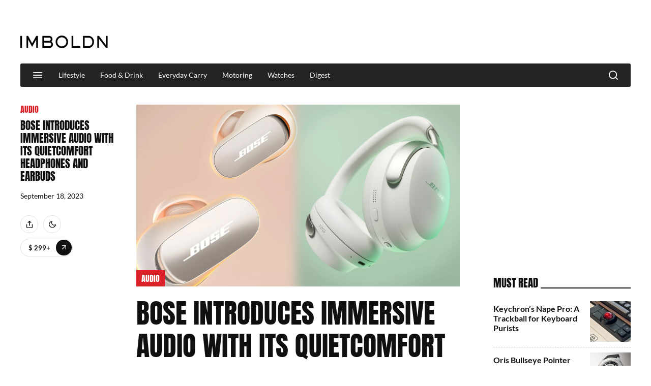

--- FILE ---
content_type: text/html; charset=UTF-8
request_url: https://imboldn.com/bose-quietcomfort-headphones-earbuds/
body_size: 33762
content:
<!doctype html>
<html lang="en-US">
<head>
	<meta charset="UTF-8"><link rel="preload" href="https://imboldn.com/wp-content/cache/fvm/min/1768783878-cssba83f8d285ed33699cdb760fdbbb463920f2be8a1b50d7c9aa914e2ff3f5f.css" as="style" media="all" />
<link rel="preload" href="https://imboldn.com/wp-content/cache/fvm/min/1768783878-css1377c276a538da084c6f67ebf7b5a4a57731c51a9b8cbf7ad7d4d94e74ec3.css" as="style" media="all" />
<link rel="preload" href="https://imboldn.com/wp-content/cache/fvm/min/1768783878-cssec19ccb91006eb27c02d1498c9a5b182d9ea84b281dad8c93a8b320e34e3b.css" as="style" media="all" />
<link rel="preload" href="https://imboldn.com/wp-content/cache/fvm/min/1768783878-css9a423b5daaf17a9f67582780c5ed5fb8cfd2657d091824fa4638c7cf6b0c3.css" as="style" media="all" />
<link rel="preload" href="https://imboldn.com/wp-content/cache/fvm/min/1768783878-cssc6347af98836963e4ec4c1d9c2e4e2ab96ea71087b6b731e0396bf0792306.css" as="style" media="all" />
<link rel="preload" href="https://imboldn.com/wp-content/cache/fvm/min/1768783878-cssd9cb02641ef5b02c2967e10a21f5e98df6e78c8d51e9a192a811823f22397.css" as="style" media="all" />
<link rel="preload" href="https://imboldn.com/wp-content/cache/fvm/min/1768783878-cssbe6d21342ce4e0c884cb952e969355e4cb1e10656bbac1fc49c08ec52668d.css" as="style" media="all" />
<link rel="preload" href="https://imboldn.com/wp-content/cache/fvm/min/1768783878-csse78802191d8b81a208d46d1ada43ba6c20141b48b6cc7ec218bb34b1fe5b4.css" as="style" media="all" />
<link rel="preload" href="https://imboldn.com/wp-content/cache/fvm/min/1768783878-cssd956b646d679f8edd3796ea95cbbd649c1047a33dab4da28f664ef9a300cd.css" as="style" media="all" />
<link rel="preload" href="https://imboldn.com/wp-content/cache/fvm/min/1768783878-cssbaee73f0fadc76f5bbd8d09f4be2d75bd9654062073743620df1a9f8dcd2e.css" as="style" media="all" />
<link rel="preload" href="https://imboldn.com/wp-content/cache/fvm/min/1768783878-cssb6034e6132cc8b37cf917987f0f5d517445c4a5836fd592a33d3143cbb241.css" as="style" media="all" />
<link rel="preload" href="https://imboldn.com/wp-content/cache/fvm/min/1768783878-cssb1d8daaf571877d262732146c020779580621ea89f0c1b54a5cff80f8166f.css" as="style" media="all" />
<link rel="preload" href="https://imboldn.com/wp-content/cache/fvm/min/1768783878-cssd901c496bd4e8e9ad601f1da9096c8ed759bb840568712e243605a7ab98bd.css" as="style" media="all" />
<link rel="preload" href="https://imboldn.com/wp-content/cache/fvm/min/1768783878-cssd50ea72c7b5cb5d380b18d6628f8ad5f9f4b47a8e7fee96feb43e90ad10bb.css" as="style" media="all" />
<link rel="preload" href="https://imboldn.com/wp-content/cache/fvm/min/1768783878-css89aac4a448bbe33e53dc4d6d853cedc18e589bfa286f520ab16b63bec3f0a.css" as="style" media="all" /><script data-cfasync="false">if(navigator.userAgent.match(/MSIE|Internet Explorer/i)||navigator.userAgent.match(/Trident\/7\..*?rv:11/i)){var href=document.location.href;if(!href.match(/[?&]iebrowser/)){if(href.indexOf("?")==-1){if(href.indexOf("#")==-1){document.location.href=href+"?iebrowser=1"}else{document.location.href=href.replace("#","?iebrowser=1#")}}else{if(href.indexOf("#")==-1){document.location.href=href+"&iebrowser=1"}else{document.location.href=href.replace("#","&iebrowser=1#")}}}}</script>
<script data-cfasync="false">class FVMLoader{constructor(e){this.triggerEvents=e,this.eventOptions={passive:!0},this.userEventListener=this.triggerListener.bind(this),this.delayedScripts={normal:[],async:[],defer:[]},this.allJQueries=[]}_addUserInteractionListener(e){this.triggerEvents.forEach(t=>window.addEventListener(t,e.userEventListener,e.eventOptions))}_removeUserInteractionListener(e){this.triggerEvents.forEach(t=>window.removeEventListener(t,e.userEventListener,e.eventOptions))}triggerListener(){this._removeUserInteractionListener(this),"loading"===document.readyState?document.addEventListener("DOMContentLoaded",this._loadEverythingNow.bind(this)):this._loadEverythingNow()}async _loadEverythingNow(){this._runAllDelayedCSS(),this._delayEventListeners(),this._delayJQueryReady(this),this._handleDocumentWrite(),this._registerAllDelayedScripts(),await this._loadScriptsFromList(this.delayedScripts.normal),await this._loadScriptsFromList(this.delayedScripts.defer),await this._loadScriptsFromList(this.delayedScripts.async),await this._triggerDOMContentLoaded(),await this._triggerWindowLoad(),window.dispatchEvent(new Event("wpr-allScriptsLoaded"))}_registerAllDelayedScripts(){document.querySelectorAll("script[type=fvmdelay]").forEach(e=>{e.hasAttribute("src")?e.hasAttribute("async")&&!1!==e.async?this.delayedScripts.async.push(e):e.hasAttribute("defer")&&!1!==e.defer||"module"===e.getAttribute("data-type")?this.delayedScripts.defer.push(e):this.delayedScripts.normal.push(e):this.delayedScripts.normal.push(e)})}_runAllDelayedCSS(){document.querySelectorAll("link[rel=fvmdelay]").forEach(e=>{e.setAttribute("rel","stylesheet")})}async _transformScript(e){return await this._requestAnimFrame(),new Promise(t=>{const n=document.createElement("script");let r;[...e.attributes].forEach(e=>{let t=e.nodeName;"type"!==t&&("data-type"===t&&(t="type",r=e.nodeValue),n.setAttribute(t,e.nodeValue))}),e.hasAttribute("src")?(n.addEventListener("load",t),n.addEventListener("error",t)):(n.text=e.text,t()),e.parentNode.replaceChild(n,e)})}async _loadScriptsFromList(e){const t=e.shift();return t?(await this._transformScript(t),this._loadScriptsFromList(e)):Promise.resolve()}_delayEventListeners(){let e={};function t(t,n){!function(t){function n(n){return e[t].eventsToRewrite.indexOf(n)>=0?"wpr-"+n:n}e[t]||(e[t]={originalFunctions:{add:t.addEventListener,remove:t.removeEventListener},eventsToRewrite:[]},t.addEventListener=function(){arguments[0]=n(arguments[0]),e[t].originalFunctions.add.apply(t,arguments)},t.removeEventListener=function(){arguments[0]=n(arguments[0]),e[t].originalFunctions.remove.apply(t,arguments)})}(t),e[t].eventsToRewrite.push(n)}function n(e,t){let n=e[t];Object.defineProperty(e,t,{get:()=>n||function(){},set(r){e["wpr"+t]=n=r}})}t(document,"DOMContentLoaded"),t(window,"DOMContentLoaded"),t(window,"load"),t(window,"pageshow"),t(document,"readystatechange"),n(document,"onreadystatechange"),n(window,"onload"),n(window,"onpageshow")}_delayJQueryReady(e){let t=window.jQuery;Object.defineProperty(window,"jQuery",{get:()=>t,set(n){if(n&&n.fn&&!e.allJQueries.includes(n)){n.fn.ready=n.fn.init.prototype.ready=function(t){e.domReadyFired?t.bind(document)(n):document.addEventListener("DOMContentLoaded2",()=>t.bind(document)(n))};const t=n.fn.on;n.fn.on=n.fn.init.prototype.on=function(){if(this[0]===window){function e(e){return e.split(" ").map(e=>"load"===e||0===e.indexOf("load.")?"wpr-jquery-load":e).join(" ")}"string"==typeof arguments[0]||arguments[0]instanceof String?arguments[0]=e(arguments[0]):"object"==typeof arguments[0]&&Object.keys(arguments[0]).forEach(t=>{delete Object.assign(arguments[0],{[e(t)]:arguments[0][t]})[t]})}return t.apply(this,arguments),this},e.allJQueries.push(n)}t=n}})}async _triggerDOMContentLoaded(){this.domReadyFired=!0,await this._requestAnimFrame(),document.dispatchEvent(new Event("DOMContentLoaded2")),await this._requestAnimFrame(),window.dispatchEvent(new Event("DOMContentLoaded2")),await this._requestAnimFrame(),document.dispatchEvent(new Event("wpr-readystatechange")),await this._requestAnimFrame(),document.wpronreadystatechange&&document.wpronreadystatechange()}async _triggerWindowLoad(){await this._requestAnimFrame(),window.dispatchEvent(new Event("wpr-load")),await this._requestAnimFrame(),window.wpronload&&window.wpronload(),await this._requestAnimFrame(),this.allJQueries.forEach(e=>e(window).trigger("wpr-jquery-load")),window.dispatchEvent(new Event("wpr-pageshow")),await this._requestAnimFrame(),window.wpronpageshow&&window.wpronpageshow()}_handleDocumentWrite(){const e=new Map;document.write=document.writeln=function(t){const n=document.currentScript,r=document.createRange(),i=n.parentElement;let a=e.get(n);void 0===a&&(a=n.nextSibling,e.set(n,a));const s=document.createDocumentFragment();r.setStart(s,0),s.appendChild(r.createContextualFragment(t)),i.insertBefore(s,a)}}async _requestAnimFrame(){return new Promise(e=>requestAnimationFrame(e))}static run(){const e=new FVMLoader(["keydown","mousemove","touchmove","touchstart","touchend","wheel"]);e._addUserInteractionListener(e)}}FVMLoader.run();</script><meta name="viewport" content="width=device-width, initial-scale=1"><meta name="google-site-verification" content="b2g_0xiAF2NfzwWdEN6XAeRu2DxRxlqua28BG8hFhwI" /><meta name="theme-color" content="#000000"><meta name="mobile-web-app-capable" content="yes"><meta name="apple-touch-fullscreen" content="yes"><meta name="apple-mobile-web-app-title" content="IMBOLDN"><meta name="application-name" content="IMBOLDN"><meta name="apple-mobile-web-app-capable" content="yes"><meta name="apple-mobile-web-app-status-bar-style" content="default"><meta name='robots' content='index, follow, max-image-preview:large, max-snippet:-1, max-video-preview:-1' /><title>Bose Introduces Immersive Audio With Its QuietComfort Headphones And Earbuds - IMBOLDN</title><meta name="description" content="Bose QuietComfort Headphones and earbuds offer breakthrough spatialized sound." /><link rel="canonical" href="https://imboldn.com/bose-quietcomfort-headphones-earbuds/" /><meta property="og:locale" content="en_US" /><meta property="og:type" content="article" /><meta property="og:title" content="Bose Introduces Immersive Audio With Its QuietComfort Headphones And Earbuds - IMBOLDN" /><meta property="og:description" content="American audio equipment manufacturing company Bose has long-established its reputation among the industry&#039;s leaders since its creation back in the mid-1960s. Characterized by their commitment to innovation, the brand’s audio products are noted for exceptional sound quality combined with high levels of comfort and longevity." /><meta property="og:url" content="https://imboldn.com/bose-quietcomfort-headphones-earbuds/" /><meta property="og:site_name" content="IMBOLDN" /><meta property="article:publisher" content="https://www.facebook.com/imboldn" /><meta property="article:published_time" content="2023-09-18T16:45:00+00:00" /><meta property="og:image" content="https://imboldn.com/wp-content/uploads/2023/09/Bose-QuietComfort-Headphones-Earbuds-main.jpg" /><meta property="og:image:width" content="1600" /><meta property="og:image:height" content="900" /><meta property="og:image:type" content="image/jpeg" /><meta name="author" content="Judy Oh" /><meta name="twitter:card" content="summary_large_image" /><meta name="twitter:description" content="#BoseQuietComfortHeadphonesandEarbuds offer breakthrough spatialized sound." /><meta name="twitter:creator" content="@imboldn" /><meta name="twitter:site" content="@imboldn" /><meta name="twitter:label1" content="Written by" /><meta name="twitter:data1" content="Judy Oh" /><meta name="twitter:label2" content="Est. reading time" /><meta name="twitter:data2" content="3 minutes" /><script type="application/ld+json" class="yoast-schema-graph">{"@context":"https://schema.org","@graph":[{"@type":"NewsArticle","@id":"https://imboldn.com/bose-quietcomfort-headphones-earbuds/#article","isPartOf":{"@id":"https://imboldn.com/bose-quietcomfort-headphones-earbuds/"},"author":{"name":"Judy Oh","@id":"https://imboldn.com/#/schema/person/a986bacb494e48589fec9ef0767be7bd"},"headline":"Bose Introduces Immersive Audio With Its QuietComfort Headphones And Earbuds","datePublished":"2023-09-18T16:45:00+00:00","mainEntityOfPage":{"@id":"https://imboldn.com/bose-quietcomfort-headphones-earbuds/"},"wordCount":361,"publisher":{"@id":"https://imboldn.com/#organization"},"image":{"@id":"https://imboldn.com/bose-quietcomfort-headphones-earbuds/#primaryimage"},"thumbnailUrl":"https://imboldn.com/wp-content/uploads/2023/09/Bose-QuietComfort-Headphones-Earbuds-main.jpg","keywords":["Bose"],"articleSection":["Audio"],"inLanguage":"en-US"},{"@type":"WebPage","@id":"https://imboldn.com/bose-quietcomfort-headphones-earbuds/","url":"https://imboldn.com/bose-quietcomfort-headphones-earbuds/","name":"Bose Introduces Immersive Audio With Its QuietComfort Headphones And Earbuds - IMBOLDN","isPartOf":{"@id":"https://imboldn.com/#website"},"primaryImageOfPage":{"@id":"https://imboldn.com/bose-quietcomfort-headphones-earbuds/#primaryimage"},"image":{"@id":"https://imboldn.com/bose-quietcomfort-headphones-earbuds/#primaryimage"},"thumbnailUrl":"https://imboldn.com/wp-content/uploads/2023/09/Bose-QuietComfort-Headphones-Earbuds-main.jpg","datePublished":"2023-09-18T16:45:00+00:00","description":"Bose QuietComfort Headphones and earbuds offer breakthrough spatialized sound.","breadcrumb":{"@id":"https://imboldn.com/bose-quietcomfort-headphones-earbuds/#breadcrumb"},"inLanguage":"en-US","potentialAction":[{"@type":"ReadAction","target":["https://imboldn.com/bose-quietcomfort-headphones-earbuds/"]}]},{"@type":"ImageObject","inLanguage":"en-US","@id":"https://imboldn.com/bose-quietcomfort-headphones-earbuds/#primaryimage","url":"https://imboldn.com/wp-content/uploads/2023/09/Bose-QuietComfort-Headphones-Earbuds-main.jpg","contentUrl":"https://imboldn.com/wp-content/uploads/2023/09/Bose-QuietComfort-Headphones-Earbuds-main.jpg","width":1600,"height":900,"caption":"Bose QuietComfort Headphones & Earbuds"},{"@type":"BreadcrumbList","@id":"https://imboldn.com/bose-quietcomfort-headphones-earbuds/#breadcrumb","itemListElement":[{"@type":"ListItem","position":1,"name":"Home","item":"https://imboldn.com/"},{"@type":"ListItem","position":2,"name":"Bose Introduces Immersive Audio With Its QuietComfort Headphones And Earbuds"}]},{"@type":"WebSite","@id":"https://imboldn.com/#website","url":"https://imboldn.com/","name":"IMBOLDN","description":"The Lifestyle Guide for Men on the Cutting Edge","publisher":{"@id":"https://imboldn.com/#organization"},"potentialAction":[{"@type":"SearchAction","target":{"@type":"EntryPoint","urlTemplate":"https://imboldn.com/?s={search_term_string}"},"query-input":{"@type":"PropertyValueSpecification","valueRequired":true,"valueName":"search_term_string"}}],"inLanguage":"en-US"},{"@type":"Organization","@id":"https://imboldn.com/#organization","name":"IMBOLDN","url":"https://imboldn.com/","logo":{"@type":"ImageObject","inLanguage":"en-US","@id":"https://imboldn.com/#/schema/logo/image/","url":"https://imboldn.com/wp-content/uploads/2019/01/imboldn-default-thumbnail.jpg","contentUrl":"https://imboldn.com/wp-content/uploads/2019/01/imboldn-default-thumbnail.jpg","width":527,"height":274,"caption":"IMBOLDN"},"image":{"@id":"https://imboldn.com/#/schema/logo/image/"},"sameAs":["https://www.facebook.com/imboldn","https://x.com/imboldn","https://www.instagram.com/imboldn/","https://www.pinterest.com/IMBOLDN/","https://www.youtube.com/channel/UCDmHivEx6vA-mCWwlGgp0iA"]},{"@type":"Person","@id":"https://imboldn.com/#/schema/person/a986bacb494e48589fec9ef0767be7bd","name":"Judy Oh","image":{"@type":"ImageObject","inLanguage":"en-US","@id":"https://imboldn.com/#/schema/person/image/","url":"https://secure.gravatar.com/avatar/91be676219287a51fb2edf9e65830e04?s=96&d=blank&r=g","contentUrl":"https://secure.gravatar.com/avatar/91be676219287a51fb2edf9e65830e04?s=96&d=blank&r=g","caption":"Judy Oh"},"url":"https://imboldn.com/author/judy/"}]}</script><link rel="alternate" type="application/rss+xml" title="IMBOLDN &raquo; Feed" href="https://imboldn.com/feed/" /><link rel="alternate" type="application/rss+xml" title="IMBOLDN &raquo; Comments Feed" href="https://imboldn.com/comments/feed/" />
	
	<link rel="profile" href="https://gmpg.org/xfn/11">
	
	
	
	
	<link href="https://imboldn.com/wp-content/cache/fvm/min/1768783878-cssba83f8d285ed33699cdb760fdbbb463920f2be8a1b50d7c9aa914e2ff3f5f.css" rel="stylesheet" media="all">
	
		
	<script src="https://cdnjs.cloudflare.com/ajax/libs/ScrollMagic/2.0.5/ScrollMagic.min.js"></script>
	<script src="https://cdnjs.cloudflare.com/ajax/libs/ScrollMagic/2.0.5/plugins/debug.addIndicators.min.js"></script>
	
	<script src="https://cdnjs.cloudflare.com/ajax/libs/gsap/1.19.0/TweenMax.min.js"></script>
	<script src="https://cdnjs.cloudflare.com/ajax/libs/ScrollMagic/2.0.5/plugins/animation.gsap.min.js"></script>
	
	<script>
	// 사용자의 prefers-color-scheme 값에 따라 테마 설정
	const setTheme = () => {
		const isDarkMode = window.matchMedia('(prefers-color-scheme: dark)').matches;
		document.body.className = isDarkMode ? 'dark-mode' : 'light';
	};
	
	// 초기 테마 설정
	setTheme();
	
	// 사용자 설정 변경 시 테마 업데이트
	window.matchMedia('(prefers-color-scheme: dark)').addEventListener('change', setTheme);
	</script>

	
<link rel="manifest" href="/superpwa-manifest.json">











	<style media="all">img:is([sizes="auto" i],[sizes^="auto," i]){contain-intrinsic-size:3000px 1500px}</style>
	
	
	
	
	
	
	
	
	
	
	
	
	
	
	
	
	
	
	
	
	
	
	
	
	
	
	
	





<link rel='stylesheet' id='wp-block-library-css' href='https://imboldn.com/wp-content/cache/fvm/min/1768783878-css1377c276a538da084c6f67ebf7b5a4a57731c51a9b8cbf7ad7d4d94e74ec3.css' media='all' />
<style id='classic-theme-styles-inline-css' media="all">/*! This file is auto-generated */
.wp-block-button__link{color:#fff;background-color:#32373c;border-radius:9999px;box-shadow:none;text-decoration:none;padding:calc(.667em + 2px) calc(1.333em + 2px);font-size:1.125em}.wp-block-file__button{background:#32373c;color:#fff;text-decoration:none}</style>
<style id='global-styles-inline-css' media="all">:root{--wp--preset--aspect-ratio--square:1;--wp--preset--aspect-ratio--4-3:4/3;--wp--preset--aspect-ratio--3-4:3/4;--wp--preset--aspect-ratio--3-2:3/2;--wp--preset--aspect-ratio--2-3:2/3;--wp--preset--aspect-ratio--16-9:16/9;--wp--preset--aspect-ratio--9-16:9/16;--wp--preset--color--black:#000000;--wp--preset--color--cyan-bluish-gray:#abb8c3;--wp--preset--color--white:#ffffff;--wp--preset--color--pale-pink:#f78da7;--wp--preset--color--vivid-red:#cf2e2e;--wp--preset--color--luminous-vivid-orange:#ff6900;--wp--preset--color--luminous-vivid-amber:#fcb900;--wp--preset--color--light-green-cyan:#7bdcb5;--wp--preset--color--vivid-green-cyan:#00d084;--wp--preset--color--pale-cyan-blue:#8ed1fc;--wp--preset--color--vivid-cyan-blue:#0693e3;--wp--preset--color--vivid-purple:#9b51e0;--wp--preset--gradient--vivid-cyan-blue-to-vivid-purple:linear-gradient(135deg,rgba(6,147,227,1) 0%,rgb(155,81,224) 100%);--wp--preset--gradient--light-green-cyan-to-vivid-green-cyan:linear-gradient(135deg,rgb(122,220,180) 0%,rgb(0,208,130) 100%);--wp--preset--gradient--luminous-vivid-amber-to-luminous-vivid-orange:linear-gradient(135deg,rgba(252,185,0,1) 0%,rgba(255,105,0,1) 100%);--wp--preset--gradient--luminous-vivid-orange-to-vivid-red:linear-gradient(135deg,rgba(255,105,0,1) 0%,rgb(207,46,46) 100%);--wp--preset--gradient--very-light-gray-to-cyan-bluish-gray:linear-gradient(135deg,rgb(238,238,238) 0%,rgb(169,184,195) 100%);--wp--preset--gradient--cool-to-warm-spectrum:linear-gradient(135deg,rgb(74,234,220) 0%,rgb(151,120,209) 20%,rgb(207,42,186) 40%,rgb(238,44,130) 60%,rgb(251,105,98) 80%,rgb(254,248,76) 100%);--wp--preset--gradient--blush-light-purple:linear-gradient(135deg,rgb(255,206,236) 0%,rgb(152,150,240) 100%);--wp--preset--gradient--blush-bordeaux:linear-gradient(135deg,rgb(254,205,165) 0%,rgb(254,45,45) 50%,rgb(107,0,62) 100%);--wp--preset--gradient--luminous-dusk:linear-gradient(135deg,rgb(255,203,112) 0%,rgb(199,81,192) 50%,rgb(65,88,208) 100%);--wp--preset--gradient--pale-ocean:linear-gradient(135deg,rgb(255,245,203) 0%,rgb(182,227,212) 50%,rgb(51,167,181) 100%);--wp--preset--gradient--electric-grass:linear-gradient(135deg,rgb(202,248,128) 0%,rgb(113,206,126) 100%);--wp--preset--gradient--midnight:linear-gradient(135deg,rgb(2,3,129) 0%,rgb(40,116,252) 100%);--wp--preset--font-size--small:13px;--wp--preset--font-size--medium:20px;--wp--preset--font-size--large:36px;--wp--preset--font-size--x-large:42px;--wp--preset--spacing--20:0.44rem;--wp--preset--spacing--30:0.67rem;--wp--preset--spacing--40:1rem;--wp--preset--spacing--50:1.5rem;--wp--preset--spacing--60:2.25rem;--wp--preset--spacing--70:3.38rem;--wp--preset--spacing--80:5.06rem;--wp--preset--shadow--natural:6px 6px 9px rgba(0, 0, 0, 0.2);--wp--preset--shadow--deep:12px 12px 50px rgba(0, 0, 0, 0.4);--wp--preset--shadow--sharp:6px 6px 0px rgba(0, 0, 0, 0.2);--wp--preset--shadow--outlined:6px 6px 0px -3px rgba(255, 255, 255, 1), 6px 6px rgba(0, 0, 0, 1);--wp--preset--shadow--crisp:6px 6px 0px rgba(0, 0, 0, 1)}:where(.is-layout-flex){gap:.5em}:where(.is-layout-grid){gap:.5em}body .is-layout-flex{display:flex}.is-layout-flex{flex-wrap:wrap;align-items:center}.is-layout-flex>:is(*,div){margin:0}body .is-layout-grid{display:grid}.is-layout-grid>:is(*,div){margin:0}:where(.wp-block-columns.is-layout-flex){gap:2em}:where(.wp-block-columns.is-layout-grid){gap:2em}:where(.wp-block-post-template.is-layout-flex){gap:1.25em}:where(.wp-block-post-template.is-layout-grid){gap:1.25em}.has-black-color{color:var(--wp--preset--color--black)!important}.has-cyan-bluish-gray-color{color:var(--wp--preset--color--cyan-bluish-gray)!important}.has-white-color{color:var(--wp--preset--color--white)!important}.has-pale-pink-color{color:var(--wp--preset--color--pale-pink)!important}.has-vivid-red-color{color:var(--wp--preset--color--vivid-red)!important}.has-luminous-vivid-orange-color{color:var(--wp--preset--color--luminous-vivid-orange)!important}.has-luminous-vivid-amber-color{color:var(--wp--preset--color--luminous-vivid-amber)!important}.has-light-green-cyan-color{color:var(--wp--preset--color--light-green-cyan)!important}.has-vivid-green-cyan-color{color:var(--wp--preset--color--vivid-green-cyan)!important}.has-pale-cyan-blue-color{color:var(--wp--preset--color--pale-cyan-blue)!important}.has-vivid-cyan-blue-color{color:var(--wp--preset--color--vivid-cyan-blue)!important}.has-vivid-purple-color{color:var(--wp--preset--color--vivid-purple)!important}.has-black-background-color{background-color:var(--wp--preset--color--black)!important}.has-cyan-bluish-gray-background-color{background-color:var(--wp--preset--color--cyan-bluish-gray)!important}.has-white-background-color{background-color:var(--wp--preset--color--white)!important}.has-pale-pink-background-color{background-color:var(--wp--preset--color--pale-pink)!important}.has-vivid-red-background-color{background-color:var(--wp--preset--color--vivid-red)!important}.has-luminous-vivid-orange-background-color{background-color:var(--wp--preset--color--luminous-vivid-orange)!important}.has-luminous-vivid-amber-background-color{background-color:var(--wp--preset--color--luminous-vivid-amber)!important}.has-light-green-cyan-background-color{background-color:var(--wp--preset--color--light-green-cyan)!important}.has-vivid-green-cyan-background-color{background-color:var(--wp--preset--color--vivid-green-cyan)!important}.has-pale-cyan-blue-background-color{background-color:var(--wp--preset--color--pale-cyan-blue)!important}.has-vivid-cyan-blue-background-color{background-color:var(--wp--preset--color--vivid-cyan-blue)!important}.has-vivid-purple-background-color{background-color:var(--wp--preset--color--vivid-purple)!important}.has-black-border-color{border-color:var(--wp--preset--color--black)!important}.has-cyan-bluish-gray-border-color{border-color:var(--wp--preset--color--cyan-bluish-gray)!important}.has-white-border-color{border-color:var(--wp--preset--color--white)!important}.has-pale-pink-border-color{border-color:var(--wp--preset--color--pale-pink)!important}.has-vivid-red-border-color{border-color:var(--wp--preset--color--vivid-red)!important}.has-luminous-vivid-orange-border-color{border-color:var(--wp--preset--color--luminous-vivid-orange)!important}.has-luminous-vivid-amber-border-color{border-color:var(--wp--preset--color--luminous-vivid-amber)!important}.has-light-green-cyan-border-color{border-color:var(--wp--preset--color--light-green-cyan)!important}.has-vivid-green-cyan-border-color{border-color:var(--wp--preset--color--vivid-green-cyan)!important}.has-pale-cyan-blue-border-color{border-color:var(--wp--preset--color--pale-cyan-blue)!important}.has-vivid-cyan-blue-border-color{border-color:var(--wp--preset--color--vivid-cyan-blue)!important}.has-vivid-purple-border-color{border-color:var(--wp--preset--color--vivid-purple)!important}.has-vivid-cyan-blue-to-vivid-purple-gradient-background{background:var(--wp--preset--gradient--vivid-cyan-blue-to-vivid-purple)!important}.has-light-green-cyan-to-vivid-green-cyan-gradient-background{background:var(--wp--preset--gradient--light-green-cyan-to-vivid-green-cyan)!important}.has-luminous-vivid-amber-to-luminous-vivid-orange-gradient-background{background:var(--wp--preset--gradient--luminous-vivid-amber-to-luminous-vivid-orange)!important}.has-luminous-vivid-orange-to-vivid-red-gradient-background{background:var(--wp--preset--gradient--luminous-vivid-orange-to-vivid-red)!important}.has-very-light-gray-to-cyan-bluish-gray-gradient-background{background:var(--wp--preset--gradient--very-light-gray-to-cyan-bluish-gray)!important}.has-cool-to-warm-spectrum-gradient-background{background:var(--wp--preset--gradient--cool-to-warm-spectrum)!important}.has-blush-light-purple-gradient-background{background:var(--wp--preset--gradient--blush-light-purple)!important}.has-blush-bordeaux-gradient-background{background:var(--wp--preset--gradient--blush-bordeaux)!important}.has-luminous-dusk-gradient-background{background:var(--wp--preset--gradient--luminous-dusk)!important}.has-pale-ocean-gradient-background{background:var(--wp--preset--gradient--pale-ocean)!important}.has-electric-grass-gradient-background{background:var(--wp--preset--gradient--electric-grass)!important}.has-midnight-gradient-background{background:var(--wp--preset--gradient--midnight)!important}.has-small-font-size{font-size:var(--wp--preset--font-size--small)!important}.has-medium-font-size{font-size:var(--wp--preset--font-size--medium)!important}.has-large-font-size{font-size:var(--wp--preset--font-size--large)!important}.has-x-large-font-size{font-size:var(--wp--preset--font-size--x-large)!important}:where(.wp-block-post-template.is-layout-flex){gap:1.25em}:where(.wp-block-post-template.is-layout-grid){gap:1.25em}:where(.wp-block-columns.is-layout-flex){gap:2em}:where(.wp-block-columns.is-layout-grid){gap:2em}:root :where(.wp-block-pullquote){font-size:1.5em;line-height:1.6}</style>
<link rel='stylesheet' id='dashicons-css' href='https://imboldn.com/wp-content/cache/fvm/min/1768783878-cssec19ccb91006eb27c02d1498c9a5b182d9ea84b281dad8c93a8b320e34e3b.css' media='all' />
<link rel='stylesheet' id='post-views-counter-frontend-css' href='https://imboldn.com/wp-content/cache/fvm/min/1768783878-css9a423b5daaf17a9f67582780c5ed5fb8cfd2657d091824fa4638c7cf6b0c3.css' media='all' />
<link rel='stylesheet' id='mc4wp-form-basic-css' href='https://imboldn.com/wp-content/cache/fvm/min/1768783878-cssc6347af98836963e4ec4c1d9c2e4e2ab96ea71087b6b731e0396bf0792306.css' media='all' />
<link rel='stylesheet' id='imboldn-2025-style-css' href='https://imboldn.com/wp-content/cache/fvm/min/1768783878-cssd9cb02641ef5b02c2967e10a21f5e98df6e78c8d51e9a192a811823f22397.css' media='all' />
<link rel='stylesheet' id='magnific-popup-style-css' href='https://imboldn.com/wp-content/cache/fvm/min/1768783878-cssbe6d21342ce4e0c884cb952e969355e4cb1e10656bbac1fc49c08ec52668d.css' media='all' />
<link rel='stylesheet' id='slick-style-css' href='https://imboldn.com/wp-content/cache/fvm/min/1768783878-csse78802191d8b81a208d46d1ada43ba6c20141b48b6cc7ec218bb34b1fe5b4.css' media='all' />
<link rel='stylesheet' id='slick-theme-style-css' href='https://imboldn.com/wp-content/cache/fvm/min/1768783878-cssd956b646d679f8edd3796ea95cbbd649c1047a33dab4da28f664ef9a300cd.css' media='all' />
<link rel='stylesheet' id='buttons-css' href='https://imboldn.com/wp-content/cache/fvm/min/1768783878-cssbaee73f0fadc76f5bbd8d09f4be2d75bd9654062073743620df1a9f8dcd2e.css' media='all' />
<link rel='stylesheet' id='mediaelement-css' href='https://imboldn.com/wp-content/cache/fvm/min/1768783878-cssb6034e6132cc8b37cf917987f0f5d517445c4a5836fd592a33d3143cbb241.css' media='all' />
<link rel='stylesheet' id='wp-mediaelement-css' href='https://imboldn.com/wp-content/cache/fvm/min/1768783878-cssb1d8daaf571877d262732146c020779580621ea89f0c1b54a5cff80f8166f.css' media='all' />
<link rel='stylesheet' id='media-views-css' href='https://imboldn.com/wp-content/cache/fvm/min/1768783878-cssd901c496bd4e8e9ad601f1da9096c8ed759bb840568712e243605a7ab98bd.css' media='all' />
<link rel='stylesheet' id='imgareaselect-css' href='https://imboldn.com/wp-content/cache/fvm/min/1768783878-cssd50ea72c7b5cb5d380b18d6628f8ad5f9f4b47a8e7fee96feb43e90ad10bb.css' media='all' />
<link rel='stylesheet' id='ari-fancybox-css' href='https://imboldn.com/wp-content/cache/fvm/min/1768783878-css89aac4a448bbe33e53dc4d6d853cedc18e589bfa286f520ab16b63bec3f0a.css' media='all' />
<style id='ari-fancybox-inline-css' media="all">BODY .fancybox-container{z-index:20000000000}BODY .fancybox-is-open .fancybox-bg{opacity:.85}BODY .fancybox-bg{background-color:#282b33}BODY .fancybox-thumbs{background-color:transparent}</style>
<script id="post-views-counter-frontend-js-before">
var pvcArgsFrontend = {"mode":"js","postID":2005974,"requestURL":"https:\/\/imboldn.com\/wp-admin\/admin-ajax.php","nonce":"d2cacaa784","dataStorage":"cookies","multisite":false,"path":"\/","domain":""};
</script>
<script src="https://imboldn.com/wp-content/plugins/post-views-counter/js/frontend.min.js?ver=1.5.1" id="post-views-counter-frontend-js"></script>
<script id="post-views-counter-pro-frontend-js-before">
var pvcpArgsFrontend = {"mode":"js","content":{"type":"","subtype":"","data":""},"contentActive":false,"requestURL":"https:\/\/imboldn.com\/wp-admin\/admin-ajax.php","nonce":"979128f078","dataStorage":"cookies","multisite":false,"path":"\/","domain":"","adminAjax":"https:\/\/imboldn.com\/wp-admin\/admin-ajax.php","nonceCount":"fe09c314c6"};
</script>
<script src="https://imboldn.com/wp-content/plugins/post-views-counter-pro/js/frontend.min.js?ver=1.3.0" id="post-views-counter-pro-frontend-js"></script>
<script id="utils-js-extra">
var userSettings = {"url":"\/","uid":"0","time":"1769051487","secure":"1"};
</script>
<script src="https://imboldn.com/wp-includes/js/utils.min.js?ver=22d91ea0e560fb50cedf2e4e83f0f109" id="utils-js"></script>
<script src="https://imboldn.com/wp-includes/js/jquery/jquery.min.js?ver=3.7.1" id="jquery-core-js"></script>
<script src="https://imboldn.com/wp-includes/js/jquery/jquery-migrate.min.js?ver=3.4.1" id="jquery-migrate-js"></script>
<script src="https://imboldn.com/wp-includes/js/plupload/moxie.min.js?ver=1.3.5" id="moxiejs-js"></script>
<script src="https://imboldn.com/wp-includes/js/plupload/plupload.min.js?ver=2.1.9" id="plupload-js"></script>




<script src="https://www.googletagmanager.com/gtag/js?id=GT-PZX4ND3" id="google_gtagjs-js" async></script>
<script id="google_gtagjs-js-after">
window.dataLayer = window.dataLayer || [];function gtag(){dataLayer.push(arguments);}
gtag("set","linker",{"domains":["imboldn.com"]});
gtag("js", new Date());
gtag("set", "developer_id.dZTNiMT", true);
gtag("config", "GT-PZX4ND3", {"googlesitekit_post_type":"post"});
</script>
<script id="ari-fancybox-js-extra">
var ARI_FANCYBOX = {"lightbox":{"loop":true,"backFocus":false,"trapFocus":false,"thumbs":{"hideOnClose":false},"touch":{"vertical":true,"momentum":true},"buttons":["slideShow","fullScreen","thumbs","close"],"lang":"custom","i18n":{"custom":{"PREV":"Previous","NEXT":"Next","PLAY_START":"Start slideshow (P)","PLAY_STOP":"Stop slideshow (P)","FULL_SCREEN":"Full screen (F)","THUMBS":"Thumbnails (G)","CLOSE":"Close (Esc)","ERROR":"The requested content cannot be loaded. <br\/> Please try again later."}}},"convert":{"images":{"convert":true,"post_grouping":true},"woocommerce":{"convert":true}},"viewers":{"pdfjs":{"url":"https:\/\/imboldn.com\/wp-content\/plugins\/ari-fancy-lightbox\/assets\/pdfjs\/web\/viewer.html"}}};
</script>
<script src="https://imboldn.com/wp-content/plugins/ari-fancy-lightbox/assets/fancybox/jquery.fancybox.min.js?ver=1.3.18" id="ari-fancybox-js"></script>
<style media="all">.mc4wp-checkbox-wp-registration-form{clear:both;width:auto;display:block;position:static}.mc4wp-checkbox-wp-registration-form input{float:none;vertical-align:middle;-webkit-appearance:checkbox;width:auto;max-width:21px;margin:0 6px 0 0;padding:0;position:static;display:inline-block!important}.mc4wp-checkbox-wp-registration-form label{float:none;cursor:pointer;width:auto;margin:0 0 16px;display:block;position:static}</style>
<link rel="icon" href="https://imboldn.com/wp-content/uploads/2025/11/cropped-IMBOLDN-FAVICON-1-192x192.png" sizes="192x192" />

</head>

<body class="post-template-default single single-post postid-2005974 single-format-standard wp-custom-logo no-sidebar">
<div id="page" class="site">
	<a class="skip-link screen-reader-text" href="#primary">Skip to content</a>

	<header id="masthead" class="site-header">
		<div class="inner">
			<div class="header-top">
									<p class="site-title"><a href="https://imboldn.com/" class="custom-logo-link" rel="home"><img width="344" height="50" src="https://imboldn.com/wp-content/uploads/2025/10/imboldn.png" class="custom-logo" alt="IMBOLDN" decoding="async" /></a></p>
								
				<div class="header-top-banner desktop-only">
					<script async src="https://pagead2.googlesyndication.com/pagead/js/adsbygoogle.js?client=ca-pub-7120886332620194"
						 crossorigin="anonymous"></script>
					
					<ins class="adsbygoogle"
						 style="display:inline-block;width:728px;height:90px"
						 data-ad-client="ca-pub-7120886332620194"
						 data-ad-slot="8963200963"></ins>
					<script>
						 (adsbygoogle = window.adsbygoogle || []).push({});
					</script>
				</div>
			</div>
			
			<nav id="site-navigation" class="main-navigation">
				<span class="menu-icon"></span>
				<div class="menu-main-navigation-2nd-container"><ul id="primary-menu" class="menu"><li id="menu-item-2029995" class="menu-item menu-item-type-taxonomy menu-item-object-category menu-item-2029995"><a href="https://imboldn.com/lifestyle/">Lifestyle</a></li>
<li id="menu-item-2029996" class="menu-item menu-item-type-taxonomy menu-item-object-category menu-item-2029996"><a href="https://imboldn.com/food-and-drink/">Food &amp; Drink</a></li>
<li id="menu-item-2030287" class="menu-item menu-item-type-taxonomy menu-item-object-category menu-item-2030287"><a href="https://imboldn.com/everyday-carry/">Everyday Carry</a></li>
<li id="menu-item-2029997" class="menu-item menu-item-type-taxonomy menu-item-object-category menu-item-2029997"><a href="https://imboldn.com/motoring/">Motoring</a></li>
<li id="menu-item-2029999" class="menu-item menu-item-type-taxonomy menu-item-object-category menu-item-2029999"><a href="https://imboldn.com/watches/">Watches</a></li>
<li id="menu-item-2030000" class="menu-item menu-item-type-custom menu-item-object-custom menu-item-2030000"><a href="/digest/">Digest</a></li>
</ul></div>				<span class="search-icon"></span>
			</nav>

		</div>
	</header>
	
	<div class="search-area">
		<div class="inner">
			<span class="icons icon-close icon-40 icon-white"></span>
			<form role="search" method="get" class="search-form" action="https://imboldn.com/">
				<label>
					<span class="screen-reader-text">Search for:</span>
					<input type="search" class="search-field"
						placeholder="Looking for something?"
						value="" name="s"
						title="Search for:" />
				</label>
				<input type="submit" class="search-submit"
					value="Search" />
			</form>			
		</div>
	</div> 
	
	<div class="menu-area">
		<div class="inner">
			<span class="icons icon-close icon-40 icon-white"></span>
			<div class="menu-all-categories-container"><ul id="primary-menu" class="menu"><li id="menu-item-2030695" class="menu-item menu-item-type-taxonomy menu-item-object-category current-post-ancestor current-menu-parent current-post-parent menu-item-2030695"><a href="https://imboldn.com/audio/">Audio</a></li>
<li id="menu-item-2030696" class="menu-item menu-item-type-taxonomy menu-item-object-category menu-item-2030696"><a href="https://imboldn.com/collectibles/">Collectibles</a></li>
<li id="menu-item-2030697" class="menu-item menu-item-type-taxonomy menu-item-object-category menu-item-2030697"><a href="https://imboldn.com/culture/">Culture</a></li>
<li id="menu-item-2030698" class="menu-item menu-item-type-taxonomy menu-item-object-category menu-item-2030698"><a href="https://imboldn.com/design/">Design</a></li>
<li id="menu-item-2030699" class="menu-item menu-item-type-taxonomy menu-item-object-category menu-item-2030699"><a href="https://imboldn.com/everyday-carry/">Everyday Carry</a></li>
<li id="menu-item-2030700" class="menu-item menu-item-type-taxonomy menu-item-object-category menu-item-2030700"><a href="https://imboldn.com/food-and-drink/">Food &amp; Drink</a></li>
<li id="menu-item-2030701" class="menu-item menu-item-type-taxonomy menu-item-object-category menu-item-2030701"><a href="https://imboldn.com/footwear/">Footwear</a></li>
<li id="menu-item-2030702" class="menu-item menu-item-type-taxonomy menu-item-object-category menu-item-2030702"><a href="https://imboldn.com/grooming/">Grooming</a></li>
<li id="menu-item-2030703" class="menu-item menu-item-type-taxonomy menu-item-object-category menu-item-2030703"><a href="https://imboldn.com/health-and-fitness/">Health &amp; Fitness</a></li>
<li id="menu-item-2030704" class="menu-item menu-item-type-taxonomy menu-item-object-category menu-item-2030704"><a href="https://imboldn.com/lifestyle/">Lifestyle</a></li>
<li id="menu-item-2030705" class="menu-item menu-item-type-taxonomy menu-item-object-category menu-item-2030705"><a href="https://imboldn.com/motoring/">Motoring</a></li>
<li id="menu-item-2030706" class="menu-item menu-item-type-taxonomy menu-item-object-category menu-item-2030706"><a href="https://imboldn.com/outdoors/">Outdoors</a></li>
<li id="menu-item-2030707" class="menu-item menu-item-type-taxonomy menu-item-object-category menu-item-2030707"><a href="https://imboldn.com/spaces/">Spaces</a></li>
<li id="menu-item-2030708" class="menu-item menu-item-type-taxonomy menu-item-object-category menu-item-2030708"><a href="https://imboldn.com/style/">Style</a></li>
<li id="menu-item-2030709" class="menu-item menu-item-type-taxonomy menu-item-object-category menu-item-2030709"><a href="https://imboldn.com/tech/">Tech</a></li>
<li id="menu-item-2030711" class="menu-item menu-item-type-taxonomy menu-item-object-category menu-item-2030711"><a href="https://imboldn.com/watches/">Watches</a></li>
</ul></div>			
			<nav class="menu-footer-navigation-container"><ul id="menu-footer-navigation" class="menu"><li id="menu-item-130744" class="menu-item menu-item-type-post_type menu-item-object-page menu-item-130744"><a href="https://imboldn.com/about/">About</a></li>
<li id="menu-item-2022706" class="menu-item menu-item-type-post_type menu-item-object-page menu-item-2022706"><a href="https://imboldn.com/personal_policy/">Privacy Policy</a></li>
<li id="menu-item-2022707" class="menu-item menu-item-type-post_type menu-item-object-page menu-item-2022707"><a href="https://imboldn.com/agreement/">Terms of Use</a></li>
<li id="menu-item-130743" class="menu-item menu-item-type-post_type menu-item-object-page menu-item-130743"><a href="https://imboldn.com/contact/">Contact</a></li>
</ul></nav>			
						
		</div>
	</div>

	<main id="primary" class="site-main">

		
<script>
	var controller = new ScrollMagic.Controller();
</script>

<div class="single-content-wrap">
	<div class="inner">
		<div class="content-left">
			<span class="entry-category"><a href="https://imboldn.com/audio/">Audio</a></span>			<h1 class="entry-title">Bose Introduces Immersive Audio With Its QuietComfort Headphones And Earbuds</h1>
			<div class="entry-info">
    <span class="entry-date">
        September 18, 2023    </span> 
    <span class="entry-author">
                    </span>
</div>
<div class="entry-action">
    <ul class="action-icons">
        <script>
            let textSizeIndex = 0;
            const textSizes = [18, 19, 20, 21];
        
            function toggleTextSize(element) {
                const paragraphs = document.querySelectorAll('.entry-content p');
                textSizeIndex = (textSizeIndex + 1) % textSizes.length;
                paragraphs.forEach(p => {
                    p.style.fontSize = textSizes[textSizeIndex] + 'px';
                });
                
                // Remove previous step class
                element.classList.remove('step-0', 'step-1', 'step-2', 'step-3');
                
                // Add new step class
                element.classList.add('step-${textSizeIndex}');
            }
        </script>
        <li class="action-icon action-share">
            <img src="https://imboldn.com/wp-content/themes/imboldn-2025/images/icons/icon-share.svg" alt="공유하기" />
            <img class="close" src="https://imboldn.com/wp-content/themes/imboldn-2025/images/icons/icon-close.svg" alt="공유하기 닫기" />
            
            <ul class="sharing">
                <li class="icon-facebook">
                    <a href="https://www.facebook.com/sharer/sharer.php?u=https%3A%2F%2Fimboldn.com%2Fbose-quietcomfort-headphones-earbuds%2F&t=Bose+Introduces+Immersive+Audio+With+Its+QuietComfort+Headphones+And+Earbuds" 
                       title="Bose Introduces Immersive Audio With Its QuietComfort Headphones And Earbuds" 
                       onclick="window.open(this.href, 'facebookShare', 'width=600,height=500,scrollbars=yes,resizable=yes'); return false;">
                       <img src="https://imboldn.com/wp-content/themes/imboldn-2025/images/icons/icon-social-facebook.svg" alt="Facebook" />
                    </a>
                </li>
                
                <li class="icon-x">
                    <a href="https://twitter.com/intent/tweet?text=Bose+Introduces+Immersive+Audio+With+Its+QuietComfort+Headphones+And+Earbuds&url=https%3A%2F%2Fimboldn.com%2Fbose-quietcomfort-headphones-earbuds%2F&via=IMBOLDN" 
                       title="Bose Introduces Immersive Audio With Its QuietComfort Headphones And Earbuds" 
                       onclick="window.open(this.href, 'twitterShare', 'width=600,height=500,scrollbars=yes,resizable=yes'); return false;">
                       <img src="https://imboldn.com/wp-content/themes/imboldn-2025/images/icons/icon-social-x.svg" alt="X" />
                    </a>
                </li>
                
                <li class="icon-link" data-clipboard-text="https://imboldn.com/bose-quietcomfort-headphones-earbuds/">
                    <a><img src="https://imboldn.com/wp-content/themes/imboldn-2025/images/icons/icon-social-link.svg" alt="X" /></a>
                </li>
                <script src="https://imboldn.com/wp-content/themes/imboldn-2025/js/clipboard.min.js"></script>
                <script>
                  var btns = document.querySelectorAll('.icon-link');
                  var clipboard = new ClipboardJS(btns);
            
                  clipboard.on('success', function (e) {
                    alert("Link copied. Now go share the good taste.");
                  });
            
                  clipboard.on('error', function (e) {
                    alert("Please try again.");
                  });
                </script>
                
                <li class="icon-email"><a href="mailto:?subject=IMBOLDN [Bose Introduces Immersive Audio With Its QuietComfort Headphones And Earbuds]&body=I thought you might like this: https://imboldn.com/bose-quietcomfort-headphones-earbuds/""><img src="https://imboldn.com/wp-content/themes/imboldn-2025/images/icons/icon-social-email.svg" alt="X" /></a></li>
            </ul>
            
            
        </li>
        <li class="action-icon action-mode" onclick="toggleDarkMode()">
            <img class="light-mode" src="https://imboldn.com/wp-content/themes/imboldn-2025/images/icons/icon-light-mode.svg" alt="모드 선택" />
            <img class="dark-mode" src="https://imboldn.com/wp-content/themes/imboldn-2025/images/icons/icon-dark-mode.svg" alt="모드 선택" />
        </li>
        <script>
            // 페이지 로드 시 사용자 설정을 확인하여 다크 모드 적용
            document.addEventListener("DOMContentLoaded", function () {
                if (localStorage.getItem('darkMode') === 'true') {
                    document.body.classList.add('dark-mode');
                }
            });
        
            function toggleDarkMode() {
                if (document.body.classList.contains('dark-mode')) {
                    document.body.classList.remove('dark-mode');
                    localStorage.setItem('darkMode', 'false');
                } else {
                    document.body.classList.add('dark-mode');
                    localStorage.setItem('darkMode', 'true');
                }
            }
        </script>
    </ul>
    
     
    
                    <div class="price-area">
                
                                
                                                    <a href="https://www.bose.com/explore/joe-burrow-bose" class="price-action learn-more" target="_blank">Learn More</a>
                                            
                                
                <div class="price-info-wrap">
                    <a href="https://www.bose.com/explore/joe-burrow-bose" target="_blank">
                        <span class="price-value">
                            <span class="currency-sign">
                                $                            </span>
                            299+                        </span>
                    </a>
                </div>
                
            </div>
            </div>		</div>
		
		<article id="post-2005974" class="post-2005974 post type-post status-publish format-standard has-post-thumbnail hentry category-audio tag-bose">
			<div class="entry-thumbnail">
				
									<span class="entry-category"><a href="https://imboldn.com/audio/">Audio</a></span>					<img src="https://imboldn.com/wp-content/uploads/2023/09/Bose-QuietComfort-Headphones-Earbuds-main.jpg" alt="Bose Introduces Immersive Audio With Its QuietComfort Headphones And Earbuds" />
							</div>
			
			<header class="entry-header">
				<h1 class="entry-title">Bose Introduces Immersive Audio With Its QuietComfort Headphones And Earbuds</h1>
				<p>Unmatched noise cancellation technology takes center stage with the QuietComfort Headphones and Earbuds.</p>
				<div class="entry-info">
    <span class="entry-date">
        September 18, 2023    </span> 
    <span class="entry-author">
                    </span>
</div>
<div class="entry-action">
    <ul class="action-icons">
        <script>
            let textSizeIndex = 0;
            const textSizes = [18, 19, 20, 21];
        
            function toggleTextSize(element) {
                const paragraphs = document.querySelectorAll('.entry-content p');
                textSizeIndex = (textSizeIndex + 1) % textSizes.length;
                paragraphs.forEach(p => {
                    p.style.fontSize = textSizes[textSizeIndex] + 'px';
                });
                
                // Remove previous step class
                element.classList.remove('step-0', 'step-1', 'step-2', 'step-3');
                
                // Add new step class
                element.classList.add('step-${textSizeIndex}');
            }
        </script>
        <li class="action-icon action-share">
            <img src="https://imboldn.com/wp-content/themes/imboldn-2025/images/icons/icon-share.svg" alt="공유하기" />
            <img class="close" src="https://imboldn.com/wp-content/themes/imboldn-2025/images/icons/icon-close.svg" alt="공유하기 닫기" />
            
            <ul class="sharing">
                <li class="icon-facebook">
                    <a href="https://www.facebook.com/sharer/sharer.php?u=https%3A%2F%2Fimboldn.com%2Fbose-quietcomfort-headphones-earbuds%2F&t=Bose+Introduces+Immersive+Audio+With+Its+QuietComfort+Headphones+And+Earbuds" 
                       title="Bose Introduces Immersive Audio With Its QuietComfort Headphones And Earbuds" 
                       onclick="window.open(this.href, 'facebookShare', 'width=600,height=500,scrollbars=yes,resizable=yes'); return false;">
                       <img src="https://imboldn.com/wp-content/themes/imboldn-2025/images/icons/icon-social-facebook.svg" alt="Facebook" />
                    </a>
                </li>
                
                <li class="icon-x">
                    <a href="https://twitter.com/intent/tweet?text=Bose+Introduces+Immersive+Audio+With+Its+QuietComfort+Headphones+And+Earbuds&url=https%3A%2F%2Fimboldn.com%2Fbose-quietcomfort-headphones-earbuds%2F&via=IMBOLDN" 
                       title="Bose Introduces Immersive Audio With Its QuietComfort Headphones And Earbuds" 
                       onclick="window.open(this.href, 'twitterShare', 'width=600,height=500,scrollbars=yes,resizable=yes'); return false;">
                       <img src="https://imboldn.com/wp-content/themes/imboldn-2025/images/icons/icon-social-x.svg" alt="X" />
                    </a>
                </li>
                
                <li class="icon-link" data-clipboard-text="https://imboldn.com/bose-quietcomfort-headphones-earbuds/">
                    <a><img src="https://imboldn.com/wp-content/themes/imboldn-2025/images/icons/icon-social-link.svg" alt="X" /></a>
                </li>
                <script src="https://imboldn.com/wp-content/themes/imboldn-2025/js/clipboard.min.js"></script>
                <script>
                  var btns = document.querySelectorAll('.icon-link');
                  var clipboard = new ClipboardJS(btns);
            
                  clipboard.on('success', function (e) {
                    alert("Link copied. Now go share the good taste.");
                  });
            
                  clipboard.on('error', function (e) {
                    alert("Please try again.");
                  });
                </script>
                
                <li class="icon-email"><a href="mailto:?subject=IMBOLDN [Bose Introduces Immersive Audio With Its QuietComfort Headphones And Earbuds]&body=I thought you might like this: https://imboldn.com/bose-quietcomfort-headphones-earbuds/""><img src="https://imboldn.com/wp-content/themes/imboldn-2025/images/icons/icon-social-email.svg" alt="X" /></a></li>
            </ul>
            
            
        </li>
        <li class="action-icon action-mode" onclick="toggleDarkMode()">
            <img class="light-mode" src="https://imboldn.com/wp-content/themes/imboldn-2025/images/icons/icon-light-mode.svg" alt="모드 선택" />
            <img class="dark-mode" src="https://imboldn.com/wp-content/themes/imboldn-2025/images/icons/icon-dark-mode.svg" alt="모드 선택" />
        </li>
        <script>
            // 페이지 로드 시 사용자 설정을 확인하여 다크 모드 적용
            document.addEventListener("DOMContentLoaded", function () {
                if (localStorage.getItem('darkMode') === 'true') {
                    document.body.classList.add('dark-mode');
                }
            });
        
            function toggleDarkMode() {
                if (document.body.classList.contains('dark-mode')) {
                    document.body.classList.remove('dark-mode');
                    localStorage.setItem('darkMode', 'false');
                } else {
                    document.body.classList.add('dark-mode');
                    localStorage.setItem('darkMode', 'true');
                }
            }
        </script>
    </ul>
    
     
    
                    <div class="price-area">
                
                                
                                                    <a href="https://www.bose.com/explore/joe-burrow-bose" class="price-action learn-more" target="_blank">Learn More</a>
                                            
                                
                <div class="price-info-wrap">
                    <a href="https://www.bose.com/explore/joe-burrow-bose" target="_blank">
                        <span class="price-value">
                            <span class="currency-sign">
                                $                            </span>
                            299+                        </span>
                    </a>
                </div>
                
            </div>
            </div>			</header>
		
			<div class="entry-content">
				
<figure class="wp-block-gallery has-nested-images columns-1 is-cropped wp-block-gallery-3 is-layout-flex wp-block-gallery-is-layout-flex">
<figure class="wp-block-image size-large"><a href="https://imboldn.com/wp-content/uploads/2023/09/Bose-QuietComfort-Headphones-Earbuds-01.jpg"><img decoding="async" width="800" height="450" data-id="2005978" loading="lazy" src="https://imboldn.com/wp-content/uploads/2023/09/Bose-QuietComfort-Headphones-Earbuds-01-800x450.jpg" alt="" class="wp-image-2005978" srcset="https://imboldn.com/wp-content/uploads/2023/09/Bose-QuietComfort-Headphones-Earbuds-01-800x450.jpg 800w, https://imboldn.com/wp-content/uploads/2023/09/Bose-QuietComfort-Headphones-Earbuds-01-480x270.jpg 480w, https://imboldn.com/wp-content/uploads/2023/09/Bose-QuietComfort-Headphones-Earbuds-01-768x432.jpg 768w, https://imboldn.com/wp-content/uploads/2023/09/Bose-QuietComfort-Headphones-Earbuds-01-1536x864.jpg 1536w, https://imboldn.com/wp-content/uploads/2023/09/Bose-QuietComfort-Headphones-Earbuds-01.jpg 1600w" sizes="auto, (max-width: 800px) 100vw, 800px" /></a></figure>



<figure class="wp-block-image size-large"><a href="https://imboldn.com/wp-content/uploads/2023/09/Bose-QuietComfort-Headphones-Earbuds-02.jpg"><img decoding="async" width="800" height="450" data-id="2005977" loading="lazy" src="https://imboldn.com/wp-content/uploads/2023/09/Bose-QuietComfort-Headphones-Earbuds-02-800x450.jpg" alt="" class="wp-image-2005977" srcset="https://imboldn.com/wp-content/uploads/2023/09/Bose-QuietComfort-Headphones-Earbuds-02-800x450.jpg 800w, https://imboldn.com/wp-content/uploads/2023/09/Bose-QuietComfort-Headphones-Earbuds-02-480x270.jpg 480w, https://imboldn.com/wp-content/uploads/2023/09/Bose-QuietComfort-Headphones-Earbuds-02-768x432.jpg 768w, https://imboldn.com/wp-content/uploads/2023/09/Bose-QuietComfort-Headphones-Earbuds-02-1536x864.jpg 1536w, https://imboldn.com/wp-content/uploads/2023/09/Bose-QuietComfort-Headphones-Earbuds-02.jpg 1600w" sizes="auto, (max-width: 800px) 100vw, 800px" /></a></figure>
</figure>



<p>American audio equipment manufacturing company <a href="https://imboldn.com/bose-smart-soundbar-600/">Bose</a> has long-established its reputation among the industry&#8217;s leaders since its creation back in the mid-1960s. Characterized by their commitment to innovation, the brand’s audio products are noted for exceptional sound quality combined with high levels of comfort and longevity.</p>



<figure class="wp-block-gallery has-nested-images columns-1 is-cropped wp-block-gallery-4 is-layout-flex wp-block-gallery-is-layout-flex">
<figure class="wp-block-image size-large"><a href="https://imboldn.com/wp-content/uploads/2023/09/Bose-QuietComfort-Headphones-Earbuds-03.jpg"><img decoding="async" width="800" height="450" data-id="2005980" loading="lazy" src="https://imboldn.com/wp-content/uploads/2023/09/Bose-QuietComfort-Headphones-Earbuds-03-800x450.jpg" alt="" class="wp-image-2005980" srcset="https://imboldn.com/wp-content/uploads/2023/09/Bose-QuietComfort-Headphones-Earbuds-03-800x450.jpg 800w, https://imboldn.com/wp-content/uploads/2023/09/Bose-QuietComfort-Headphones-Earbuds-03-480x270.jpg 480w, https://imboldn.com/wp-content/uploads/2023/09/Bose-QuietComfort-Headphones-Earbuds-03-768x432.jpg 768w, https://imboldn.com/wp-content/uploads/2023/09/Bose-QuietComfort-Headphones-Earbuds-03-1536x864.jpg 1536w, https://imboldn.com/wp-content/uploads/2023/09/Bose-QuietComfort-Headphones-Earbuds-03.jpg 1600w" sizes="auto, (max-width: 800px) 100vw, 800px" /></a></figure>



<figure class="wp-block-image size-large"><a href="https://imboldn.com/wp-content/uploads/2023/09/Bose-QuietComfort-Headphones-Earbuds-04.jpg"><img decoding="async" width="800" height="450" data-id="2005979" loading="lazy" src="https://imboldn.com/wp-content/uploads/2023/09/Bose-QuietComfort-Headphones-Earbuds-04-800x450.jpg" alt="" class="wp-image-2005979" srcset="https://imboldn.com/wp-content/uploads/2023/09/Bose-QuietComfort-Headphones-Earbuds-04-800x450.jpg 800w, https://imboldn.com/wp-content/uploads/2023/09/Bose-QuietComfort-Headphones-Earbuds-04-480x270.jpg 480w, https://imboldn.com/wp-content/uploads/2023/09/Bose-QuietComfort-Headphones-Earbuds-04-768x432.jpg 768w, https://imboldn.com/wp-content/uploads/2023/09/Bose-QuietComfort-Headphones-Earbuds-04-1536x864.jpg 1536w, https://imboldn.com/wp-content/uploads/2023/09/Bose-QuietComfort-Headphones-Earbuds-04.jpg 1600w" sizes="auto, (max-width: 800px) 100vw, 800px" /></a></figure>
</figure>



<p>The latest addition to its range of audio gear, the Bose QuietComfort Headphones and QuietComfort Earbuds mark a new phase in <a href="https://imboldn.com/bose-quietcomfort-earbuds-ii/">Bose’s </a>forward-thinking approach to design and engineering. Engineered to deliver the most naturalistic sound possible, these high-end, high-quality headphones and earbuds deliver a rich, spacious, and vibrant listening experience.</p>



<p>Available in Black and White Smoke with a beautiful minimalist design, the <a href="https://www.bose.com/p/headphones/bose-quietcomfort-ultra-headphones/QCUH-HEADPHONEARN.html">Bose QuietComfort Headphones</a> boast world-class noise cancellation, quieter than ever before. They also offer breakthrough spatialized audio for immersive listening, no matter the content or source. Their elevated design and luxe materials provide unrivaled comfort. The headphones retail at $429.</p>



<p>Running $299, and also available in Black and White Smoke, the <a href="https://www.bose.com/p/earbuds/bose-quietcomfort-ultra-earbuds/QCUE-HEADPHONEIN.html">QuietComfort Ultra Earbuds</a> offer the ultimate wireless noise-canceling earbud experience. They also boast the same stellar spatialized audio as the headphones.</p>



<p>Both the <a href="https://imboldn.com/focal-bathys-dune-headphones/">headphones</a> and earbuds are exceptionally stylish gear that will fit neatly alongside top-tier hi-fi setups that command respect with slick ergonomics and comfort. Underneath the impressive exterior lies a sound system that appreciates the acoustic sweet spot, reproducing music in a way that makes it feel like the user isn&#8217;t wearing headphones.</p>


<div class="lazyblock-adsense-in-content-Zk4RWJ wp-block-lazyblock-adsense-in-content"><figure class="wp-block-adsense">
	<div class="desktop-only">
	  <script async src="https://pagead2.googlesyndication.com/pagead/js/adsbygoogle.js?client=ca-pub-7120886332620194"
     crossorigin="anonymous"></script>
      
      <ins class="adsbygoogle"
           style="display:inline-block;width:680px;height:178px"
           data-ad-client="ca-pub-7120886332620194"
           data-ad-slot="9388970554"></ins>
      <script>
           (adsbygoogle = window.adsbygoogle || []).push({});
      </script>
	</div>
	<div class="mobile-only">
	  <script async src="https://pagead2.googlesyndication.com/pagead/js/adsbygoogle.js"></script>
    
    <ins class="adsbygoogle"
         style="display:inline-block;width:375px;height:100px"
         data-ad-client="ca-pub-7120886332620194"
         data-ad-slot="1411419946"></ins>
    <script>
         (adsbygoogle = window.adsbygoogle || []).push({});
    </script>
	</div>
</figure></div>


<p>Bass, midrange, and highs are all emitted with clarity and accuracy, with reference-level quality enhanced thanks to the outstanding noise cancelation capabilities. Both wired and wireless playback options are included in the product, with a USB-C port for PC users and an associated app for additional EQing. The ear cups on the headphone model are large and won&#8217;t cause fatigue over long periods of use, while the <a href="https://imboldn.com/astellkern-ak-uw100mkii-wireless-earbuds/">earbuds</a> are snug and unobtrusive. Whether you&#8217;re upgrading your headphones for home office use or looking for new earbuds for the gym, the Bose QuietComfort Headphones &amp; Earbuds are certainly worth taking a look at.</p>



<p>In other audio-related news, check out the <a href="https://imboldn.com/bang-olufsen-beolab-8/">Bang &amp; Olufsen Beolab 8.</a></p>
			</div>
		
			<footer class="entry-footer">
				<ul class="entry-tag"><li><a href="https://imboldn.com/tag/bose/" rel="tag">Bose</a></li></ul>			</footer>
			
			<div class="entry-related">
				<header>
					<strong>More On <span style="color: #da2128"><a style="color: #da2128; text-decoration: none;" href="https://imboldn.com/audio/">Audio</a></span></strong>
				</header>
				<ul class="related-loop related-category">
										
						<li id="post-2052261" class="related-loop-item post-2052261 post type-post status-publish format-standard has-post-thumbnail hentry category-audio tag-onkyo">
							<div class="entry-thumbnail">
								<a href="https://imboldn.com/onkyo-80th-anniversary/" rel="bookmark">
									<img src="https://imboldn.com/wp-content/uploads/2026/01/Onkyo-Marks-80-Years-with-a-Retro‑Modern-Muse-Amp-main-480x270.jpg" alt="Onkyo Marks 80 Years with a Retro‑Modern Muse Amp" />
								</a>
							</div>
							<div class="entry-meta">
								<span class="entry-category"><a href="https://imboldn.com/audio/">Audio</a></span>								<strong class="entry-title">
									<a href="https://imboldn.com/onkyo-80th-anniversary/" rel="bookmark">Onkyo Marks 80 Years with a Retro‑Modern Muse Amp</a>
								</strong>
								<p>A collector‑grade network amplifier blends mid‑century styling with contemporary streaming to honor Onkyo’s heritage.</p>
							</div>
						</li>
					
										
						<li id="post-2052271" class="related-loop-item post-2052271 post type-post status-publish format-standard has-post-thumbnail hentry category-audio tag-onkyo">
							<div class="entry-thumbnail">
								<a href="https://imboldn.com/onkyo-muse-series/" rel="bookmark">
									<img src="https://imboldn.com/wp-content/uploads/2026/01/Onkyo-Unveils-Compact-Muse-Y‑50-Y‑40-Amplifiers-main-480x270.jpg" alt="Onkyo Unveils Compact Muse Y‑50 &amp; Y‑40 Amplifiers" />
								</a>
							</div>
							<div class="entry-meta">
								<span class="entry-category"><a href="https://imboldn.com/audio/">Audio</a></span>								<strong class="entry-title">
									<a href="https://imboldn.com/onkyo-muse-series/" rel="bookmark">Onkyo Unveils Compact Muse Y‑50 &amp; Y‑40 Amplifiers</a>
								</strong>
								<p>A new line of compact, high‑powered network amplifiers brings Onkyo back to the Hi‑Fi conversation with modern interfaces and powerful class‑D output.</p>
							</div>
						</li>
					
										
						<li id="post-2052253" class="related-loop-item post-2052253 post type-post status-publish format-standard has-post-thumbnail hentry category-audio tag-marantz">
							<div class="entry-thumbnail">
								<a href="https://imboldn.com/marantz-av30-and-amp30/" rel="bookmark">
									<img src="https://imboldn.com/wp-content/uploads/2026/01/Marantz-AV30-AMP30-Elevate-Home-Cinema-main-480x270.jpg" alt="Marantz AV30 &amp; AMP30 Elevate Home Cinema" />
								</a>
							</div>
							<div class="entry-meta">
								<span class="entry-category"><a href="https://imboldn.com/audio/">Audio</a></span>								<strong class="entry-title">
									<a href="https://imboldn.com/marantz-av30-and-amp30/" rel="bookmark">Marantz AV30 &amp; AMP30 Elevate Home Cinema</a>
								</strong>
								<p>A balanced 11.4‑channel processor and a 200W per‑channel amplifier promise a cinematic experience in a sleek, modular package.</p>
							</div>
						</li>
					
										
						<li id="post-2051853" class="related-loop-item post-2051853 post type-post status-publish format-standard has-post-thumbnail hentry category-audio tag-fiio">
							<div class="entry-thumbnail">
								<a href="https://imboldn.com/fiio-snowsky-disc/" rel="bookmark">
									<img src="https://imboldn.com/wp-content/uploads/2025/12/Fiio-Snowsky-Disc-main-480x270.jpg" alt="The Digital Discman: FiiO Unveils The Snowsky Disc" />
								</a>
							</div>
							<div class="entry-meta">
								<span class="entry-category"><a href="https://imboldn.com/audio/">Audio</a></span>								<strong class="entry-title">
									<a href="https://imboldn.com/fiio-snowsky-disc/" rel="bookmark">The Digital Discman: FiiO Unveils The Snowsky Disc</a>
								</strong>
								<p>Nostalgic CD-era aesthetics meeting modern dual DAC power.</p>
							</div>
						</li>
					
										
						<li id="post-2051734" class="related-loop-item post-2051734 post type-post status-publish format-standard has-post-thumbnail hentry category-audio tag-sonos">
							<div class="entry-thumbnail">
								<a href="https://imboldn.com/sonos-sonetto-white-limited-edition/" rel="bookmark">
									<img src="https://imboldn.com/wp-content/uploads/2025/12/Sonos-Sonetto-White-Limited-Edition-main-480x270.jpg" alt="White Noise Never Looked This Good" />
								</a>
							</div>
							<div class="entry-meta">
								<span class="entry-category"><a href="https://imboldn.com/audio/">Audio</a></span>								<strong class="entry-title">
									<a href="https://imboldn.com/sonos-sonetto-white-limited-edition/" rel="bookmark">White Noise Never Looked This Good</a>
								</strong>
								<p>Clean aesthetics with Sonos’ signature sonic muscle.</p>
							</div>
						</li>
					
					 
														</ul>
						
						
				<header><strong>More On <span><a style="color: #da2128; text-decoration: none;" href="https://imboldn.com/tag/bose/">Bose</a></span></strong></header><ul class="related-loop related-tag even">								<li id="post-2043812" class="related-loop-item post-2043812 digest type-digest status-publish has-post-thumbnail hentry category-audio tag-apple tag-bose tag-jabra tag-sennheiser tag-sony">
									<div class="entry-thumbnail">
										<a href="https://imboldn.com/digest/airpods-pro-vs-sony-wf-1000xm5-which-noise-canceling-buds-are-actually-worth-it/" rel="bookmark">
											<img width="480" height="270" src="https://imboldn.com/wp-content/uploads/2025/08/main-480x270.jpg" class="attachment-medium size-medium wp-post-image" alt="AirPods Pro and Sony WF-1000XM5 on a colorful background" decoding="async" fetchpriority="high" srcset="https://imboldn.com/wp-content/uploads/2025/08/main-480x270.jpg 480w, https://imboldn.com/wp-content/uploads/2025/08/main-800x450.jpg 800w, https://imboldn.com/wp-content/uploads/2025/08/main-768x432.jpg 768w, https://imboldn.com/wp-content/uploads/2025/08/main-1536x864.jpg 1536w, https://imboldn.com/wp-content/uploads/2025/08/main.jpg 1600w" sizes="(max-width: 480px) 100vw, 480px" />										</a>
									</div>
									<div class="entry-meta">
										<span class="entry-category"><a href="https://imboldn.com/audio/">Audio</a></span>										<strong class="entry-title">
											<a href="https://imboldn.com/digest/airpods-pro-vs-sony-wf-1000xm5-which-noise-canceling-buds-are-actually-worth-it/" rel="bookmark">AirPods Pro vs. Sony WF-1000XM5: Which Noise-Canceling Buds Are Actually Worth It?</a>
										</strong>
										<p>From battery life to ANC, here’s how AirPods Pro stack up against Sony WF-1000XM5 to help you choose the right earbuds.</p>
									</div>
								</li>
																<li id="post-2040921" class="related-loop-item post-2040921 digest type-digest status-publish has-post-thumbnail hentry category-lifestyle tag-allbirds tag-anker tag-bellroy tag-bose tag-helly-hansen tag-hunter tag-sony">
									<div class="entry-thumbnail">
										<a href="https://imboldn.com/digest/the-sophisticated-commuter-gear-that-elevates-your-daily-transit/" rel="bookmark">
											<img width="480" height="270" src="https://imboldn.com/wp-content/uploads/2025/07/main-1-480x270.jpg" class="attachment-medium size-medium wp-post-image" alt="" decoding="async" srcset="https://imboldn.com/wp-content/uploads/2025/07/main-1-480x270.jpg 480w, https://imboldn.com/wp-content/uploads/2025/07/main-1-800x450.jpg 800w, https://imboldn.com/wp-content/uploads/2025/07/main-1-768x432.jpg 768w, https://imboldn.com/wp-content/uploads/2025/07/main-1-1536x864.jpg 1536w, https://imboldn.com/wp-content/uploads/2025/07/main-1.jpg 1600w" sizes="(max-width: 480px) 100vw, 480px" />										</a>
									</div>
									<div class="entry-meta">
										<span class="entry-category"><a href="https://imboldn.com/lifestyle/">Lifestyle</a></span>										<strong class="entry-title">
											<a href="https://imboldn.com/digest/the-sophisticated-commuter-gear-that-elevates-your-daily-transit/" rel="bookmark">The Sophisticated Commuter: Essential Gear for Stylish, Everyday Transit</a>
										</strong>
										<p>Our editors share their picks for commuter gear that blends sharp style and smart function.</p>
									</div>
								</li>
																<li id="post-2039937" class="related-loop-item post-2039937 digest type-digest status-publish has-post-thumbnail hentry category-audio tag-anker tag-bose tag-jbl tag-sonos tag-speakers">
									<div class="entry-thumbnail">
										<a href="https://imboldn.com/digest/the-best-outdoor-speakers-for-summer-soundtracks/" rel="bookmark">
											<img width="480" height="270" src="https://imboldn.com/wp-content/uploads/2025/06/Outdoor-Speakers-main-480x270.jpg" class="attachment-medium size-medium wp-post-image" alt="Man relaxing outdoors with lemonade and portable speaker, enjoying best outdoor speakers 2025 summer soundtrack." decoding="async" srcset="https://imboldn.com/wp-content/uploads/2025/06/Outdoor-Speakers-main-480x270.jpg 480w, https://imboldn.com/wp-content/uploads/2025/06/Outdoor-Speakers-main-800x450.jpg 800w, https://imboldn.com/wp-content/uploads/2025/06/Outdoor-Speakers-main-768x432.jpg 768w, https://imboldn.com/wp-content/uploads/2025/06/Outdoor-Speakers-main-1536x864.jpg 1536w, https://imboldn.com/wp-content/uploads/2025/06/Outdoor-Speakers-main.jpg 1600w" sizes="(max-width: 480px) 100vw, 480px" />										</a>
									</div>
									<div class="entry-meta">
										<span class="entry-category"><a href="https://imboldn.com/audio/">Audio</a></span>										<strong class="entry-title">
											<a href="https://imboldn.com/digest/the-best-outdoor-speakers-for-summer-soundtracks/" rel="bookmark">Crank It Up: The Best Outdoor Speakers for Backyard Parties and Beach Days</a>
										</strong>
										<p>From poolside playlists to backyard BBQs, these outdoor speakers are built for sunny vibes, serious bass, and all-day battery life.</p>
									</div>
								</li>
																<li id="post-2039737" class="related-loop-item post-2039737 post type-post status-publish format-standard has-post-thumbnail hentry category-audio tag-bose">
									<div class="entry-thumbnail">
										<a href="https://imboldn.com/bose-citrus-yellow-collection/" rel="bookmark">
											<img width="480" height="270" src="https://imboldn.com/wp-content/uploads/2025/06/Bose-Citrus-Yellow-Collection-main-1-480x270.jpg" class="attachment-medium size-medium wp-post-image" alt="" decoding="async" loading="lazy" srcset="https://imboldn.com/wp-content/uploads/2025/06/Bose-Citrus-Yellow-Collection-main-1-480x270.jpg 480w, https://imboldn.com/wp-content/uploads/2025/06/Bose-Citrus-Yellow-Collection-main-1-800x450.jpg 800w, https://imboldn.com/wp-content/uploads/2025/06/Bose-Citrus-Yellow-Collection-main-1-768x432.jpg 768w, https://imboldn.com/wp-content/uploads/2025/06/Bose-Citrus-Yellow-Collection-main-1-1536x864.jpg 1536w, https://imboldn.com/wp-content/uploads/2025/06/Bose-Citrus-Yellow-Collection-main-1.jpg 1600w" sizes="auto, (max-width: 480px) 100vw, 480px" />										</a>
									</div>
									<div class="entry-meta">
										<span class="entry-category"><a href="https://imboldn.com/audio/">Audio</a></span>										<strong class="entry-title">
											<a href="https://imboldn.com/bose-citrus-yellow-collection/" rel="bookmark">Turn Heads And Tune In With Bose’s Boldest Drop Yet</a>
										</strong>
										<p>Next-level audio with a high-voltage color pop.</p>
									</div>
								</li>
																<li id="post-2039442" class="related-loop-item post-2039442 post type-post status-publish format-standard has-post-thumbnail hentry category-audio tag-bose">
									<div class="entry-thumbnail">
										<a href="https://imboldn.com/bose-soundlink-plus-portable-speaker/" rel="bookmark">
											<img width="480" height="270" src="https://imboldn.com/wp-content/uploads/2025/06/Bose-SoundLink-Plus-Portable-Speaker-main-480x270.jpg" class="attachment-medium size-medium wp-post-image" alt="Bose SoundLink Plus Portable Speaker" decoding="async" loading="lazy" srcset="https://imboldn.com/wp-content/uploads/2025/06/Bose-SoundLink-Plus-Portable-Speaker-main-480x270.jpg 480w, https://imboldn.com/wp-content/uploads/2025/06/Bose-SoundLink-Plus-Portable-Speaker-main-800x450.jpg 800w, https://imboldn.com/wp-content/uploads/2025/06/Bose-SoundLink-Plus-Portable-Speaker-main-768x432.jpg 768w, https://imboldn.com/wp-content/uploads/2025/06/Bose-SoundLink-Plus-Portable-Speaker-main-1536x864.jpg 1536w, https://imboldn.com/wp-content/uploads/2025/06/Bose-SoundLink-Plus-Portable-Speaker-main.jpg 1600w" sizes="auto, (max-width: 480px) 100vw, 480px" />										</a>
									</div>
									<div class="entry-meta">
										<span class="entry-category"><a href="https://imboldn.com/audio/">Audio</a></span>										<strong class="entry-title">
											<a href="https://imboldn.com/bose-soundlink-plus-portable-speaker/" rel="bookmark">Portable, Powerful, And Pure Bose: Meet The SoundLink Plus</a>
										</strong>
										<p>The Bose SoundLink Plus Portable Speaker delivers signature Bose audio quality in a rugged, travel-ready design.</p>
									</div>
								</li>
								</ul>				
			</div>
		</article>
		
		<div class="content-right">
			<div class="sidebar-item sidebar-square-banner">
    <script async src="https://pagead2.googlesyndication.com/pagead/js/adsbygoogle.js?client=ca-pub-7120886332620194"
         crossorigin="anonymous"></script>
    
    <ins class="adsbygoogle"
         style="display:inline-block;width:285px;height:285px"
         data-ad-client="ca-pub-7120886332620194"
         data-ad-slot="1757024161"></ins>
    <script>
         (adsbygoogle = window.adsbygoogle || []).push({});
    </script>
</div>

<div class="sidebar-item sidebar-popular">
    <header class="sidebar-header">
    <strong class="sidebar-title">Must Read</strong>
</header>
<ul class="popular-loop">
        
        <li class="popular-loop-item">
            <div class="entry-meta">
                <p class="entry-title"><a href="https://imboldn.com/keychrons-nape-pro/">Keychron’s Nape Pro: A Trackball for Keyboard Purists</a></p>
            </div>
            <div class="entry-thumbnail">
                <a href="https://imboldn.com/keychrons-nape-pro/">
                    <img src="https://imboldn.com/wp-content/uploads/2026/01/Keychrons-Nape-Pro-A-Trackball-for-Keyboard-Purists-main-245x245.jpg" alt="Keychron’s Nape Pro: A Trackball for Keyboard Purists" />
                </a>
            </div>
        </li>
    
        
        <li class="popular-loop-item">
            <div class="entry-meta">
                <p class="entry-title"><a href="https://imboldn.com/oris-bullseye-pointer-date/">Oris Bullseye Pointer Date Hits the Mark</a></p>
            </div>
            <div class="entry-thumbnail">
                <a href="https://imboldn.com/oris-bullseye-pointer-date/">
                    <img src="https://imboldn.com/wp-content/uploads/2026/01/Oris-Bullseye-Pointer-Date-Hits-the-Mark-main-245x245.jpg" alt="Oris Bullseye Pointer Date Hits the Mark" />
                </a>
            </div>
        </li>
    
        
        <li class="popular-loop-item">
            <div class="entry-meta">
                <p class="entry-title"><a href="https://imboldn.com/g%e2%80%91shock-mrg%e2%80%91b2000kt/">G‑Shock MRG‑B2000KT Carves a Phoenix in Titanium</a></p>
            </div>
            <div class="entry-thumbnail">
                <a href="https://imboldn.com/g%e2%80%91shock-mrg%e2%80%91b2000kt/">
                    <img src="https://imboldn.com/wp-content/uploads/2026/01/G‑Shock-MRG‑B2000KT-Carves-a-Phoenix-in-Titanium-main-245x245.jpg" alt="G‑Shock MRG‑B2000KT Carves a Phoenix in Titanium" />
                </a>
            </div>
        </li>
    
        
        <li class="popular-loop-item">
            <div class="entry-meta">
                <p class="entry-title"><a href="https://imboldn.com/omega-reverse-panda-moonwatch/">Omega’s Moonwatch Goes Reverse Panda in Steel and Gold</a></p>
            </div>
            <div class="entry-thumbnail">
                <a href="https://imboldn.com/omega-reverse-panda-moonwatch/">
                    <img src="https://imboldn.com/wp-content/uploads/2026/01/Omegas-Moonwatch-Goes-Reverse-Panda-in-Steel-and-Gold-main-245x245.jpg" alt="Omega’s Moonwatch Goes Reverse Panda in Steel and Gold" />
                </a>
            </div>
        </li>
    
        
        <li class="popular-loop-item">
            <div class="entry-meta">
                <p class="entry-title"><a href="https://imboldn.com/aev-fxl-ford-super-duty/">AEV FXL Turns Ford Super Duty into a 40-Inch Tire Titan</a></p>
            </div>
            <div class="entry-thumbnail">
                <a href="https://imboldn.com/aev-fxl-ford-super-duty/">
                    <img src="https://imboldn.com/wp-content/uploads/2026/01/AEV-FXL-Turns-Ford-Super-Duty-into-a-40-Inch-Tire-Titan-main-245x245.jpg" alt="AEV FXL Turns Ford Super Duty into a 40-Inch Tire Titan" />
                </a>
            </div>
        </li>
    
        
        <li class="popular-loop-item">
            <div class="entry-meta">
                <p class="entry-title"><a href="https://imboldn.com/tag-heuers-carrera-chronograph-year-of-the-horse/">TAG Heuer’s Fire Horse Carrera Gallops Into Lunar New Year</a></p>
            </div>
            <div class="entry-thumbnail">
                <a href="https://imboldn.com/tag-heuers-carrera-chronograph-year-of-the-horse/">
                    <img src="https://imboldn.com/wp-content/uploads/2026/01/TAG-Heuers-Fire-Horse-Carrera-Gallops-Into-Lunar-New-Year-main-245x245.jpg" alt="TAG Heuer’s Fire Horse Carrera Gallops Into Lunar New Year" />
                </a>
            </div>
        </li>
    
        
        <li class="popular-loop-item">
            <div class="entry-meta">
                <p class="entry-title"><a href="https://imboldn.com/onkyo-muse-series/">Onkyo Unveils Compact Muse Y‑50 &amp; Y‑40 Amplifiers</a></p>
            </div>
            <div class="entry-thumbnail">
                <a href="https://imboldn.com/onkyo-muse-series/">
                    <img src="https://imboldn.com/wp-content/uploads/2026/01/Onkyo-Unveils-Compact-Muse-Y‑50-Y‑40-Amplifiers-main-245x245.jpg" alt="Onkyo Unveils Compact Muse Y‑50 &amp; Y‑40 Amplifiers" />
                </a>
            </div>
        </li>
    
     
        </ul></div>

<div class="sidebar-item sidebar-square-banner">
    <script async src="https://pagead2.googlesyndication.com/pagead/js/adsbygoogle.js?client=ca-pub-7120886332620194"
         crossorigin="anonymous"></script>
    
    <ins class="adsbygoogle"
         style="display:inline-block;width:285px;height:285px"
         data-ad-client="ca-pub-7120886332620194"
         data-ad-slot="1757024161"></ins>
    <script>
         (adsbygoogle = window.adsbygoogle || []).push({});
    </script>
</div>

<div class="sidebar-item sidebar-choice">
    <header class="sidebar-header">
        <strong class="sidebar-title">Editor's Choice</strong>
    </header>
    
    <ul class="choice-loop">
                
            <li class="choice-loop-item">
                <div class="entry-thumbnail">
                    <a href="https://imboldn.com/aegis-rider-vision-helmet/">
                        <img src="https://imboldn.com/wp-content/uploads/2025/12/Aegis-Rider-Vision-Helmet-main-480x270.jpg" alt="Aegis Rider Vision: The Iron Man HUD For Your Bike" />
                    </a>
                    <span class="entry-category"><a href="https://imboldn.com/everyday-carry/">Everyday Carry</a></span>                </div>
                <div class="entry-meta">
                    <strong class="entry-title"><a href="https://imboldn.com/aegis-rider-vision-helmet/">Aegis Rider Vision: The Iron Man HUD For Your Bike</a></strong>
                </div>
            </li>
        
                
            <li class="choice-loop-item">
                <div class="entry-thumbnail">
                    <a href="https://imboldn.com/fiio-snowsky-disc/">
                        <img src="https://imboldn.com/wp-content/uploads/2025/12/Fiio-Snowsky-Disc-main-480x270.jpg" alt="The Digital Discman: FiiO Unveils The Snowsky Disc" />
                    </a>
                    <span class="entry-category"><a href="https://imboldn.com/audio/">Audio</a></span>                </div>
                <div class="entry-meta">
                    <strong class="entry-title"><a href="https://imboldn.com/fiio-snowsky-disc/">The Digital Discman: FiiO Unveils The Snowsky Disc</a></strong>
                </div>
            </li>
        
                
            <li class="choice-loop-item">
                <div class="entry-thumbnail">
                    <a href="https://imboldn.com/ducati-panigale-v4-marquez-2025-world-champion-replica/">
                        <img src="https://imboldn.com/wp-content/uploads/2025/12/Ducati-Panigale-V4-Marquez-2025-World-Champion-Replica-main-480x270.jpg" alt="Ducati’s Most Savage Panigale Yet" />
                    </a>
                    <span class="entry-category"><a href="https://imboldn.com/motoring/">Motoring</a></span>                </div>
                <div class="entry-meta">
                    <strong class="entry-title"><a href="https://imboldn.com/ducati-panigale-v4-marquez-2025-world-champion-replica/">Ducati’s Most Savage Panigale Yet</a></strong>
                </div>
            </li>
        
         
                    </ul>
</div>

<div class="sidebar-item sidebar-slatest">
    <header class="sidebar-header">
        <strong class="sidebar-title">Latest</strong>
    </header>
    
    <ul class="slatest-loop">
                
            <li class="slatest-loop-item">
                <div class="entry-meta">
                   <strong class="entry-title">
                        <a href="https://imboldn.com/g%e2%80%91shock-mrg%e2%80%91b2000kt/" rel="bookmark">G‑Shock MRG‑B2000KT Carves a Phoenix in Titanium</a>
                    </strong>
                    <p>A master metalsmith carves a phoenix into the titanium bezel of the MR‑G MRG‑B2000KT, blending Japanese artistry with G‑Shock toughness.</p>
                </div>
                <div class="entry-thumbnail">
                    <a href="https://imboldn.com/g%e2%80%91shock-mrg%e2%80%91b2000kt/">
                        <img src="https://imboldn.com/wp-content/uploads/2026/01/G‑Shock-MRG‑B2000KT-Carves-a-Phoenix-in-Titanium-main-480x270.jpg" alt="G‑Shock MRG‑B2000KT Carves a Phoenix in Titanium" />
                    </a>
                </div>
            </li>
        
                
            <li class="slatest-loop-item">
                <div class="entry-meta">
                   <strong class="entry-title">
                        <a href="https://imboldn.com/onkyo-80th-anniversary/" rel="bookmark">Onkyo Marks 80 Years with a Retro‑Modern Muse Amp</a>
                    </strong>
                    <p>A collector‑grade network amplifier blends mid‑century styling with contemporary streaming to honor Onkyo’s heritage.</p>
                </div>
                <div class="entry-thumbnail">
                    <a href="https://imboldn.com/onkyo-80th-anniversary/">
                        <img src="https://imboldn.com/wp-content/uploads/2026/01/Onkyo-Marks-80-Years-with-a-Retro‑Modern-Muse-Amp-main-480x270.jpg" alt="Onkyo Marks 80 Years with a Retro‑Modern Muse Amp" />
                    </a>
                </div>
            </li>
        
                
            <li class="slatest-loop-item">
                <div class="entry-meta">
                   <strong class="entry-title">
                        <a href="https://imboldn.com/onkyo-muse-series/" rel="bookmark">Onkyo Unveils Compact Muse Y‑50 &amp; Y‑40 Amplifiers</a>
                    </strong>
                    <p>A new line of compact, high‑powered network amplifiers brings Onkyo back to the Hi‑Fi conversation with modern interfaces and powerful class‑D output.</p>
                </div>
                <div class="entry-thumbnail">
                    <a href="https://imboldn.com/onkyo-muse-series/">
                        <img src="https://imboldn.com/wp-content/uploads/2026/01/Onkyo-Unveils-Compact-Muse-Y‑50-Y‑40-Amplifiers-main-480x270.jpg" alt="Onkyo Unveils Compact Muse Y‑50 &amp; Y‑40 Amplifiers" />
                    </a>
                </div>
            </li>
        
                
            <li class="slatest-loop-item">
                <div class="entry-meta">
                   <strong class="entry-title">
                        <a href="https://imboldn.com/marantz-av30-and-amp30/" rel="bookmark">Marantz AV30 &amp; AMP30 Elevate Home Cinema</a>
                    </strong>
                    <p>A balanced 11.4‑channel processor and a 200W per‑channel amplifier promise a cinematic experience in a sleek, modular package.</p>
                </div>
                <div class="entry-thumbnail">
                    <a href="https://imboldn.com/marantz-av30-and-amp30/">
                        <img src="https://imboldn.com/wp-content/uploads/2026/01/Marantz-AV30-AMP30-Elevate-Home-Cinema-main-480x270.jpg" alt="Marantz AV30 &amp; AMP30 Elevate Home Cinema" />
                    </a>
                </div>
            </li>
        
                
            <li class="slatest-loop-item">
                <div class="entry-meta">
                   <strong class="entry-title">
                        <a href="https://imboldn.com/oris-bullseye-pointer-date/" rel="bookmark">Oris Bullseye Pointer Date Hits the Mark</a>
                    </strong>
                    <p>A retro‑inspired dial and modern movement make Oris’s Big Crown Bullseye a standout addition to the pointer‑date lineup.</p>
                </div>
                <div class="entry-thumbnail">
                    <a href="https://imboldn.com/oris-bullseye-pointer-date/">
                        <img src="https://imboldn.com/wp-content/uploads/2026/01/Oris-Bullseye-Pointer-Date-Hits-the-Mark-main-480x270.jpg" alt="Oris Bullseye Pointer Date Hits the Mark" />
                    </a>
                </div>
            </li>
        
         
                    </ul>
</div>
		</div>
	</div>
</div>

<div style="width: 100%; height: 100px; float: left"></div>

<section id="recommends" class="curation-block">
	<div class="inner">
		<header class="section-header">
			<h2 class="section-title">IMBOLDN Recommends</h2>
		</header>
		<div class="curation-block-content">
			<ul class="col-3 curation-type-tag loop-carousel">
								
				<li id="post-2052023" class="post-2052023 recommend type-recommend status-publish has-post-thumbnail hentry">
											<div class="entry-thumbnail" style="background-image: url('https://imboldn.com/wp-content/uploads/2025/12/DALI-SONIK-Series-main-800x450.jpg'); background-position: % %;">
							<a href="https://www.dali-speakers.com/en/news/experience-the-sonik-evolution/" target="_blank"></a>
							<div class="gray-filter"></div>
						</div>
										<div class="entry-meta">
						
						
						<h3 class="entry-title"><a href="https://www.dali-speakers.com/en/news/experience-the-sonik-evolution/" target="_blank">Is This The End Of Boring Hi-Fi? DALI SONIK Revealed</a></h3>
											</div>
				</li>
				
								
				<li id="post-2052021" class="post-2052021 recommend type-recommend status-publish has-post-thumbnail hentry">
											<div class="entry-thumbnail" style="background-image: url('https://imboldn.com/wp-content/uploads/2025/12/REISS-Cast-Leather-Bomber-Jacket-main-800x450.jpg'); background-position: % %;">
							<a href="https://www.reiss.com/us/en/style/su701064/h15202" target="_blank"></a>
							<div class="gray-filter"></div>
						</div>
										<div class="entry-meta">
						
						
						<h3 class="entry-title"><a href="https://www.reiss.com/us/en/style/su701064/h15202" target="_blank">REISS Nails The Modern Leather Bomber</a></h3>
											</div>
				</li>
				
								
				<li id="post-2052014" class="post-2052014 recommend type-recommend status-publish has-post-thumbnail hentry">
											<div class="entry-thumbnail" style="background-image: url('https://imboldn.com/wp-content/uploads/2025/12/H-Moser-Cie-Streamliner-Perpetual-Moon-Concept-Meteorite-Main-800x450.jpg'); background-position: % %;">
							<a href="https://h-moser.com/product/streamliner-perpetual-moon-6270-1200/" target="_blank"></a>
							<div class="gray-filter"></div>
						</div>
										<div class="entry-meta">
						
						
						<h3 class="entry-title"><a href="https://h-moser.com/product/streamliner-perpetual-moon-6270-1200/" target="_blank">H. Moser &amp; Cie. Streamliner Perpetual Moon Concept Meteorite</a></h3>
											</div>
				</li>
				
				 
											</ul>
		</div>
	</div>
</section>

<script>
	jQuery(document).ready(function($) {
		var articleHeight 	= $(".single-content-wrap article").height();
		var articleRelatedHeight 	= $(".single-content-wrap article .entry-related").height();
		if ($(window).width() > 1280) {
		// build scene
		var scene = new ScrollMagic.Scene({
				triggerElement: ".single-content-wrap article",
				duration: articleHeight - articleRelatedHeight,
				triggerHook: 0.08, // show, when scrolled 10% into view
			})
			.setPin(".single-content-wrap .content-left")
			// .addIndicators({name: "1"})
			.addTo(controller);
		} else {
			initScrollMagic();
		}
	});
</script>
	</main>


	<footer id="colophon" class="site-footer">
        <div class="inner">
            <div class="footer-inner-wrap">
                
                <nav class="menu-footer-navigation-container"><ul id="menu-footer-navigation-1" class="menu"><li class="menu-item menu-item-type-post_type menu-item-object-page menu-item-130744"><a href="https://imboldn.com/about/">About</a></li>
<li class="menu-item menu-item-type-post_type menu-item-object-page menu-item-2022706"><a href="https://imboldn.com/personal_policy/">Privacy Policy</a></li>
<li class="menu-item menu-item-type-post_type menu-item-object-page menu-item-2022707"><a href="https://imboldn.com/agreement/">Terms of Use</a></li>
<li class="menu-item menu-item-type-post_type menu-item-object-page menu-item-130743"><a href="https://imboldn.com/contact/">Contact</a></li>
</ul></nav>            
                <div class="social-sharing">
                    <ul class="sharing">
                        <li class="icons icon-40 icon-black icon-facebook icon-circle icon-circle-dark"><a href="https://www.facebook.com/imboldn/" target="_blank"></a></li>
                        <li class="icons icon-40 icon-black icon-twitter icon-circle icon-circle-dark"><a href="https://twitter.com/imboldn" target="_blank"></a></li>
                        <li class="icons icon-40 icon-black icon-pinterest icon-circle icon-circle-dark"><a href="https://www.pinterest.co.kr/IMBOLDN/" target="_blank"></a></li>
                        <li class="icons icon-40 icon-black icon-instagram icon-circle icon-circle-dark"><a href="https://www.instagram.com/imboldn/" target="_blank"></a></li>
                        <li class="icons icon-40 icon-black icon-youtube icon-circle icon-circle-dark"><a href="https://www.youtube.com/channel/UCDmHivEx6vA-mCWwlGgp0iA" target="_blank"></a></li>
                    </ul>
                </div>
                
                                    
                    <div id="mc_embed_signup" class="newsletter-subscription">
                        <p><strong>Stay in the loop</strong></p>
                        <p>Get the best stories in your inbox daily.</p>	
                        <form action="https://imboldn.us9.list-manage.com/subscribe/post?u=9d9f22e49381d816a917e5b82&amp;id=67ea571b62&amp;f_id=004e0fe1f0" method="post" id="mc-embedded-subscribe-form" name="mc-embedded-subscribe-form" class="validate" target="_blank" novalidate>
                            <div id="mc_embed_signup_scroll">
                                <div class="mc-field-group">
                                    <input type="email" value="" name="EMAIL" class="required email" id="mce-EMAIL" placeholder="Your email address">
                                </div>
                                <div id="mce-responses" class="clear">
                                    <div class="response" id="mce-error-response" style="display:none"></div>
                                    <div class="response" id="mce-success-response" style="display:none"></div>
                                </div>    
                                <div style="position: absolute; left: -5000px;" aria-hidden="true"><input type="text" name="b_9d9f22e49381d816a917e5b82_67ea571b62" tabindex="-1" value=""></div>
                                
                                <span>By submitting, you agree to the Terms & Conditions and Privacy & Cookies Policy.</span>
                                
                                <div class="clear"><input type="submit" value="Submit" name="subscribe" id="mc-embedded-subscribe" class="button"></div>
                            </div>
                        </form>
                    </div>
                    
                                
                <div class="company">
                    <div class="inner">
                        <p class="copyright"><br/>IMBOLDN™ All Rights Reserved</p>
                    </div>
                </div>
            </div>
        </div>
        
    </footer>
</div>

<script type="text/javascript" src="//s.skimresources.com/js/82676X1534325.skimlinks.js"></script>

		<script type="text/html" id="tmpl-media-frame">
		<div class="media-frame-title" id="media-frame-title"></div>
		<h2 class="media-frame-menu-heading">Actions</h2>
		<button type="button" class="button button-link media-frame-menu-toggle" aria-expanded="false">
			Menu			<span class="dashicons dashicons-arrow-down" aria-hidden="true"></span>
		</button>
		<div class="media-frame-menu"></div>
		<div class="media-frame-tab-panel">
			<div class="media-frame-router"></div>
			<div class="media-frame-content"></div>
		</div>
		<h2 class="media-frame-actions-heading screen-reader-text">
		Selected media actions		</h2>
		<div class="media-frame-toolbar"></div>
		<div class="media-frame-uploader"></div>
	</script>

		<script type="text/html" id="tmpl-media-modal">
		<div tabindex="0" class="media-modal wp-core-ui" role="dialog" aria-labelledby="media-frame-title">
			<# if ( data.hasCloseButton ) { #>
				<button type="button" class="media-modal-close"><span class="media-modal-icon"><span class="screen-reader-text">
					Close dialog				</span></span></button>
			<# } #>
			<div class="media-modal-content" role="document"></div>
		</div>
		<div class="media-modal-backdrop"></div>
	</script>

		<script type="text/html" id="tmpl-uploader-window">
		<div class="uploader-window-content">
			<div class="uploader-editor-title">Drop files to upload</div>
		</div>
	</script>

		<script type="text/html" id="tmpl-uploader-editor">
		<div class="uploader-editor-content">
			<div class="uploader-editor-title">Drop files to upload</div>
		</div>
	</script>

		<script type="text/html" id="tmpl-uploader-inline">
		<# var messageClass = data.message ? 'has-upload-message' : 'no-upload-message'; #>
		<# if ( data.canClose ) { #>
		<button class="close dashicons dashicons-no"><span class="screen-reader-text">
			Close uploader		</span></button>
		<# } #>
		<div class="uploader-inline-content {{ messageClass }}">
		<# if ( data.message ) { #>
			<h2 class="upload-message">{{ data.message }}</h2>
		<# } #>
					<div class="upload-ui">
				<h2 class="upload-instructions drop-instructions">Drop files to upload</h2>
				<p class="upload-instructions drop-instructions">or</p>
				<button type="button" class="browser button button-hero" aria-labelledby="post-upload-info">Select Files</button>
			</div>

			<div class="upload-inline-status"></div>

			<div class="post-upload-ui" id="post-upload-info">
				
				<p class="max-upload-size">
				Maximum upload file size: 128 MB.				</p>

				<# if ( data.suggestedWidth && data.suggestedHeight ) { #>
					<p class="suggested-dimensions">
						Suggested image dimensions: {{data.suggestedWidth}} by {{data.suggestedHeight}} pixels.					</p>
				<# } #>

							</div>
				</div>
	</script>

		<script type="text/html" id="tmpl-media-library-view-switcher">
		<a href="https://imboldn.com/wp-admin/upload.php?mode=list" class="view-list">
			<span class="screen-reader-text">
				List view			</span>
		</a>
		<a href="https://imboldn.com/wp-admin/upload.php?mode=grid" class="view-grid current" aria-current="page">
			<span class="screen-reader-text">
				Grid view			</span>
		</a>
	</script>

		<script type="text/html" id="tmpl-uploader-status">
		<h2>Uploading</h2>

		<div class="media-progress-bar"><div></div></div>
		<div class="upload-details">
			<span class="upload-count">
				<span class="upload-index"></span> / <span class="upload-total"></span>
			</span>
			<span class="upload-detail-separator">&ndash;</span>
			<span class="upload-filename"></span>
		</div>
		<div class="upload-errors"></div>
		<button type="button" class="button upload-dismiss-errors">Dismiss errors</button>
	</script>

		<script type="text/html" id="tmpl-uploader-status-error">
		<span class="upload-error-filename">{{{ data.filename }}}</span>
		<span class="upload-error-message">{{ data.message }}</span>
	</script>

		<script type="text/html" id="tmpl-edit-attachment-frame">
		<div class="edit-media-header">
			<button class="left dashicons"<# if ( ! data.hasPrevious ) { #> disabled<# } #>><span class="screen-reader-text">Edit previous media item</span></button>
			<button class="right dashicons"<# if ( ! data.hasNext ) { #> disabled<# } #>><span class="screen-reader-text">Edit next media item</span></button>
			<button type="button" class="media-modal-close"><span class="media-modal-icon"><span class="screen-reader-text">Close dialog</span></span></button>
		</div>
		<div class="media-frame-title"></div>
		<div class="media-frame-content"></div>
	</script>

		<script type="text/html" id="tmpl-attachment-details-two-column">
		<div class="attachment-media-view {{ data.orientation }}">
						<h2 class="screen-reader-text">Attachment Preview</h2>
			<div class="thumbnail thumbnail-{{ data.type }}">
				<# if ( data.uploading ) { #>
					<div class="media-progress-bar"><div></div></div>
				<# } else if ( data.sizes && data.sizes.full ) { #>
					<img class="details-image" src="{{ data.sizes.full.url }}" draggable="false" alt="" />
				<# } else if ( data.sizes && data.sizes.large ) { #>
					<img class="details-image" src="{{ data.sizes.large.url }}" draggable="false" alt="" />
				<# } else if ( -1 === jQuery.inArray( data.type, [ 'audio', 'video' ] ) ) { #>
					<img class="details-image icon" src="{{ data.icon }}" draggable="false" alt="" />
				<# } #>

				<# if ( 'audio' === data.type ) { #>
				<div class="wp-media-wrapper wp-audio">
					<audio style="visibility: hidden" controls class="wp-audio-shortcode" width="100%" preload="none">
						<source type="{{ data.mime }}" src="{{ data.url }}" />
					</audio>
				</div>
				<# } else if ( 'video' === data.type ) {
					var w_rule = '';
					if ( data.width ) {
						w_rule = 'width: ' + data.width + 'px;';
					} else if ( wp.media.view.settings.contentWidth ) {
						w_rule = 'width: ' + wp.media.view.settings.contentWidth + 'px;';
					}
				#>
				<div style="{{ w_rule }}" class="wp-media-wrapper wp-video">
					<video controls="controls" class="wp-video-shortcode" preload="metadata"
						<# if ( data.width ) { #>width="{{ data.width }}"<# } #>
						<# if ( data.height ) { #>height="{{ data.height }}"<# } #>
						<# if ( data.image && data.image.src !== data.icon ) { #>poster="{{ data.image.src }}"<# } #>>
						<source type="{{ data.mime }}" src="{{ data.url }}" />
					</video>
				</div>
				<# } #>

				<div class="attachment-actions">
					<# if ( 'image' === data.type && ! data.uploading && data.sizes && data.can.save ) { #>
					<button type="button" class="button edit-attachment">Edit Image</button>
					<# } else if ( 'pdf' === data.subtype && data.sizes ) { #>
					<p>Document Preview</p>
					<# } #>
				</div>
			</div>
		</div>
		<div class="attachment-info">
			<span class="settings-save-status" role="status">
				<span class="spinner"></span>
				<span class="saved">Saved.</span>
			</span>
			<div class="details">
				<h2 class="screen-reader-text">
					Details				</h2>
				<div class="uploaded"><strong>Uploaded on:</strong> {{ data.dateFormatted }}</div>
				<div class="uploaded-by">
					<strong>Uploaded by:</strong>
						<# if ( data.authorLink ) { #>
							<a href="{{ data.authorLink }}">{{ data.authorName }}</a>
						<# } else { #>
							{{ data.authorName }}
						<# } #>
				</div>
				<# if ( data.uploadedToTitle ) { #>
					<div class="uploaded-to">
						<strong>Uploaded to:</strong>
						<# if ( data.uploadedToLink ) { #>
							<a href="{{ data.uploadedToLink }}">{{ data.uploadedToTitle }}</a>
						<# } else { #>
							{{ data.uploadedToTitle }}
						<# } #>
					</div>
				<# } #>
				<div class="filename"><strong>File name:</strong> {{ data.filename }}</div>
				<div class="file-type"><strong>File type:</strong> {{ data.mime }}</div>
				<div class="file-size"><strong>File size:</strong> {{ data.filesizeHumanReadable }}</div>
				<# if ( 'image' === data.type && ! data.uploading ) { #>
					<# if ( data.width && data.height ) { #>
						<div class="dimensions"><strong>Dimensions:</strong>
							{{ data.width }} by {{ data.height }} pixels						</div>
					<# } #>

					<# if ( data.originalImageURL && data.originalImageName ) { #>
						<div class="word-wrap-break-word">
							<strong>Original image:</strong>
							<a href="{{ data.originalImageURL }}">{{data.originalImageName}}</a>
						</div>
					<# } #>
				<# } #>

				<# if ( data.fileLength && data.fileLengthHumanReadable ) { #>
					<div class="file-length"><strong>Length:</strong>
						<span aria-hidden="true">{{ data.fileLengthHumanReadable }}</span>
						<span class="screen-reader-text">{{ data.fileLengthHumanReadable }}</span>
					</div>
				<# } #>

				<# if ( 'audio' === data.type && data.meta.bitrate ) { #>
					<div class="bitrate">
						<strong>Bitrate:</strong> {{ Math.round( data.meta.bitrate / 1000 ) }}kb/s
						<# if ( data.meta.bitrate_mode ) { #>
						{{ ' ' + data.meta.bitrate_mode.toUpperCase() }}
						<# } #>
					</div>
				<# } #>

				<# if ( data.mediaStates ) { #>
					<div class="media-states"><strong>Used as:</strong> {{ data.mediaStates }}</div>
				<# } #>

				<div class="compat-meta">
					<# if ( data.compat && data.compat.meta ) { #>
						{{{ data.compat.meta }}}
					<# } #>
				</div>
			</div>

			<div class="settings">
				<# var maybeReadOnly = data.can.save || data.allowLocalEdits ? '' : 'readonly'; #>
				<# if ( 'image' === data.type ) { #>
					<span class="setting alt-text has-description" data-setting="alt">
						<label for="attachment-details-two-column-alt-text" class="name">Alternative Text</label>
						<textarea id="attachment-details-two-column-alt-text" aria-describedby="alt-text-description" {{ maybeReadOnly }}>{{ data.alt }}</textarea>
					</span>
					<p class="description" id="alt-text-description"><a href="https://www.w3.org/WAI/tutorials/images/decision-tree/" target="_blank">Learn how to describe the purpose of the image<span class="screen-reader-text"> (opens in a new tab)</span></a>. Leave empty if the image is purely decorative.</p>
				<# } #>
								<span class="setting" data-setting="title">
					<label for="attachment-details-two-column-title" class="name">Title</label>
					<input type="text" id="attachment-details-two-column-title" value="{{ data.title }}" {{ maybeReadOnly }} />
				</span>
								<# if ( 'audio' === data.type ) { #>
								<span class="setting" data-setting="artist">
					<label for="attachment-details-two-column-artist" class="name">Artist</label>
					<input type="text" id="attachment-details-two-column-artist" value="{{ data.artist || data.meta.artist || '' }}" />
				</span>
								<span class="setting" data-setting="album">
					<label for="attachment-details-two-column-album" class="name">Album</label>
					<input type="text" id="attachment-details-two-column-album" value="{{ data.album || data.meta.album || '' }}" />
				</span>
								<# } #>
				<span class="setting" data-setting="caption">
					<label for="attachment-details-two-column-caption" class="name">Caption</label>
					<textarea id="attachment-details-two-column-caption" {{ maybeReadOnly }}>{{ data.caption }}</textarea>
				</span>
				<span class="setting" data-setting="description">
					<label for="attachment-details-two-column-description" class="name">Description</label>
					<textarea id="attachment-details-two-column-description" {{ maybeReadOnly }}>{{ data.description }}</textarea>
				</span>
				<span class="setting" data-setting="url">
					<label for="attachment-details-two-column-copy-link" class="name">File URL:</label>
					<input type="text" class="attachment-details-copy-link" id="attachment-details-two-column-copy-link" value="{{ data.url }}" readonly />
					<span class="copy-to-clipboard-container">
						<button type="button" class="button button-small copy-attachment-url" data-clipboard-target="#attachment-details-two-column-copy-link">Copy URL to clipboard</button>
						<span class="success hidden" aria-hidden="true">Copied!</span>
					</span>
				</span>
				<div class="attachment-compat"></div>
			</div>

			<div class="actions">
				<# if ( data.link ) { #>
										<a class="view-attachment" href="{{ data.link }}">View attachment page</a>
				<# } #>
				<# if ( data.can.save ) { #>
					<# if ( data.link ) { #>
						<span class="links-separator">|</span>
					<# } #>
					<a href="{{ data.editLink }}">Edit more details</a>
				<# } #>
				<# if ( data.can.save && data.link ) { #>
					<span class="links-separator">|</span>
					<a href="{{ data.url }}" download>Download file</a>
				<# } #>
				<# if ( ! data.uploading && data.can.remove ) { #>
					<# if ( data.link || data.can.save ) { #>
						<span class="links-separator">|</span>
					<# } #>
											<button type="button" class="button-link delete-attachment">Delete permanently</button>
									<# } #>
			</div>
		</div>
	</script>

		<script type="text/html" id="tmpl-attachment">
		<div class="attachment-preview js--select-attachment type-{{ data.type }} subtype-{{ data.subtype }} {{ data.orientation }}">
			<div class="thumbnail">
				<# if ( data.uploading ) { #>
					<div class="media-progress-bar"><div style="width: {{ data.percent }}%"></div></div>
				<# } else if ( 'image' === data.type && data.size && data.size.url ) { #>
					<div class="centered">
						<img src="{{ data.size.url }}" draggable="false" alt="" />
					</div>
				<# } else { #>
					<div class="centered">
						<# if ( data.image && data.image.src && data.image.src !== data.icon ) { #>
							<img src="{{ data.image.src }}" class="thumbnail" draggable="false" alt="" />
						<# } else if ( data.sizes ) { 
								if ( data.sizes.medium ) { #>
									<img src="{{ data.sizes.medium.url }}" class="thumbnail" draggable="false" alt="" />
								<# } else { #>
									<img src="{{ data.sizes.full.url }}" class="thumbnail" draggable="false" alt="" />
								<# } #>
						<# } else { #>
							<img src="{{ data.icon }}" class="icon" draggable="false" alt="" />
						<# } #>
					</div>
					<div class="filename">
						<div>{{ data.filename }}</div>
					</div>
				<# } #>
			</div>
			<# if ( data.buttons.close ) { #>
				<button type="button" class="button-link attachment-close media-modal-icon"><span class="screen-reader-text">
					Remove				</span></button>
			<# } #>
		</div>
		<# if ( data.buttons.check ) { #>
			<button type="button" class="check" tabindex="-1"><span class="media-modal-icon"></span><span class="screen-reader-text">
				Deselect			</span></button>
		<# } #>
		<#
		var maybeReadOnly = data.can.save || data.allowLocalEdits ? '' : 'readonly';
		if ( data.describe ) {
			if ( 'image' === data.type ) { #>
				<input type="text" value="{{ data.caption }}" class="describe" data-setting="caption"
					aria-label="Caption"
					placeholder="Caption&hellip;" {{ maybeReadOnly }} />
			<# } else { #>
				<input type="text" value="{{ data.title }}" class="describe" data-setting="title"
					<# if ( 'video' === data.type ) { #>
						aria-label="Video title"
						placeholder="Video title&hellip;"
					<# } else if ( 'audio' === data.type ) { #>
						aria-label="Audio title"
						placeholder="Audio title&hellip;"
					<# } else { #>
						aria-label="Media title"
						placeholder="Media title&hellip;"
					<# } #> {{ maybeReadOnly }} />
			<# }
		} #>
	</script>

		<script type="text/html" id="tmpl-attachment-details">
		<h2>
			Attachment Details			<span class="settings-save-status" role="status">
				<span class="spinner"></span>
				<span class="saved">Saved.</span>
			</span>
		</h2>
		<div class="attachment-info">

			<# if ( 'audio' === data.type ) { #>
				<div class="wp-media-wrapper wp-audio">
					<audio style="visibility: hidden" controls class="wp-audio-shortcode" width="100%" preload="none">
						<source type="{{ data.mime }}" src="{{ data.url }}" />
					</audio>
				</div>
			<# } else if ( 'video' === data.type ) {
				var w_rule = '';
				if ( data.width ) {
					w_rule = 'width: ' + data.width + 'px;';
				} else if ( wp.media.view.settings.contentWidth ) {
					w_rule = 'width: ' + wp.media.view.settings.contentWidth + 'px;';
				}
			#>
				<div style="{{ w_rule }}" class="wp-media-wrapper wp-video">
					<video controls="controls" class="wp-video-shortcode" preload="metadata"
						<# if ( data.width ) { #>width="{{ data.width }}"<# } #>
						<# if ( data.height ) { #>height="{{ data.height }}"<# } #>
						<# if ( data.image && data.image.src !== data.icon ) { #>poster="{{ data.image.src }}"<# } #>>
						<source type="{{ data.mime }}" src="{{ data.url }}" />
					</video>
				</div>
			<# } else { #>
				<div class="thumbnail thumbnail-{{ data.type }}">
					<# if ( data.uploading ) { #>
						<div class="media-progress-bar"><div></div></div>
					<# } else if ( 'image' === data.type && data.size && data.size.url ) { #>
						<img src="{{ data.size.url }}" draggable="false" alt="" />
					<# } else { #>
						<img src="{{ data.icon }}" class="icon" draggable="false" alt="" />
					<# } #>
				</div>
			<# } #>

			<div class="details">
				<div class="filename">{{ data.filename }}</div>
				<div class="uploaded">{{ data.dateFormatted }}</div>

				<div class="file-size">{{ data.filesizeHumanReadable }}</div>
				<# if ( 'image' === data.type && ! data.uploading ) { #>
					<# if ( data.width && data.height ) { #>
						<div class="dimensions">
							{{ data.width }} by {{ data.height }} pixels						</div>
					<# } #>

					<# if ( data.originalImageURL && data.originalImageName ) { #>
						<div class="word-wrap-break-word">
							Original image:							<a href="{{ data.originalImageURL }}">{{data.originalImageName}}</a>
						</div>
					<# } #>

					<# if ( data.can.save && data.sizes ) { #>
						<a class="edit-attachment" href="{{ data.editLink }}&amp;image-editor" target="_blank">Edit Image</a>
					<# } #>
				<# } #>

				<# if ( data.fileLength && data.fileLengthHumanReadable ) { #>
					<div class="file-length">Length:						<span aria-hidden="true">{{ data.fileLengthHumanReadable }}</span>
						<span class="screen-reader-text">{{ data.fileLengthHumanReadable }}</span>
					</div>
				<# } #>

				<# if ( data.mediaStates ) { #>
					<div class="media-states"><strong>Used as:</strong> {{ data.mediaStates }}</div>
				<# } #>

				<# if ( ! data.uploading && data.can.remove ) { #>
											<button type="button" class="button-link delete-attachment">Delete permanently</button>
									<# } #>

				<div class="compat-meta">
					<# if ( data.compat && data.compat.meta ) { #>
						{{{ data.compat.meta }}}
					<# } #>
				</div>
			</div>
		</div>
		<# var maybeReadOnly = data.can.save || data.allowLocalEdits ? '' : 'readonly'; #>
		<# if ( 'image' === data.type ) { #>
			<span class="setting alt-text has-description" data-setting="alt">
				<label for="attachment-details-alt-text" class="name">Alt Text</label>
				<textarea id="attachment-details-alt-text" aria-describedby="alt-text-description" {{ maybeReadOnly }}>{{ data.alt }}</textarea>
			</span>
			<p class="description" id="alt-text-description"><a href="https://www.w3.org/WAI/tutorials/images/decision-tree/" target="_blank">Learn how to describe the purpose of the image<span class="screen-reader-text"> (opens in a new tab)</span></a>. Leave empty if the image is purely decorative.</p>
		<# } #>
				<span class="setting" data-setting="title">
			<label for="attachment-details-title" class="name">Title</label>
			<input type="text" id="attachment-details-title" value="{{ data.title }}" {{ maybeReadOnly }} />
		</span>
				<# if ( 'audio' === data.type ) { #>
				<span class="setting" data-setting="artist">
			<label for="attachment-details-artist" class="name">Artist</label>
			<input type="text" id="attachment-details-artist" value="{{ data.artist || data.meta.artist || '' }}" />
		</span>
				<span class="setting" data-setting="album">
			<label for="attachment-details-album" class="name">Album</label>
			<input type="text" id="attachment-details-album" value="{{ data.album || data.meta.album || '' }}" />
		</span>
				<# } #>
		<span class="setting" data-setting="caption">
			<label for="attachment-details-caption" class="name">Caption</label>
			<textarea id="attachment-details-caption" {{ maybeReadOnly }}>{{ data.caption }}</textarea>
		</span>
		<span class="setting" data-setting="description">
			<label for="attachment-details-description" class="name">Description</label>
			<textarea id="attachment-details-description" {{ maybeReadOnly }}>{{ data.description }}</textarea>
		</span>
		<span class="setting" data-setting="url">
			<label for="attachment-details-copy-link" class="name">File URL:</label>
			<input type="text" class="attachment-details-copy-link" id="attachment-details-copy-link" value="{{ data.url }}" readonly />
			<div class="copy-to-clipboard-container">
				<button type="button" class="button button-small copy-attachment-url" data-clipboard-target="#attachment-details-copy-link">Copy URL to clipboard</button>
				<span class="success hidden" aria-hidden="true">Copied!</span>
			</div>
		</span>
	</script>

		<script type="text/html" id="tmpl-media-selection">
		<div class="selection-info">
			<span class="count"></span>
			<# if ( data.editable ) { #>
				<button type="button" class="button-link edit-selection">Edit Selection</button>
			<# } #>
			<# if ( data.clearable ) { #>
				<button type="button" class="button-link clear-selection">Clear</button>
			<# } #>
		</div>
		<div class="selection-view"></div>
	</script>

		<script type="text/html" id="tmpl-attachment-display-settings">
		<h2>Attachment Display Settings</h2>

		<# if ( 'image' === data.type ) { #>
			<span class="setting align">
				<label for="attachment-display-settings-alignment" class="name">Alignment</label>
				<select id="attachment-display-settings-alignment" class="alignment"
					data-setting="align"
					<# if ( data.userSettings ) { #>
						data-user-setting="align"
					<# } #>>

					<option value="left">
						Left					</option>
					<option value="center">
						Center					</option>
					<option value="right">
						Right					</option>
					<option value="none" selected>
						None					</option>
				</select>
			</span>
		<# } #>

		<span class="setting">
			<label for="attachment-display-settings-link-to" class="name">
				<# if ( data.model.canEmbed ) { #>
					Embed or Link				<# } else { #>
					Link To				<# } #>
			</label>
			<select id="attachment-display-settings-link-to" class="link-to"
				data-setting="link"
				<# if ( data.userSettings && ! data.model.canEmbed ) { #>
					data-user-setting="urlbutton"
				<# } #>>

			<# if ( data.model.canEmbed ) { #>
				<option value="embed" selected>
					Embed Media Player				</option>
				<option value="file">
			<# } else { #>
				<option value="none" selected>
					None				</option>
				<option value="file">
			<# } #>
				<# if ( data.model.canEmbed ) { #>
					Link to Media File				<# } else { #>
					Media File				<# } #>
				</option>
				<option value="post">
				<# if ( data.model.canEmbed ) { #>
					Link to Attachment Page				<# } else { #>
					Attachment Page				<# } #>
				</option>
			<# if ( 'image' === data.type ) { #>
				<option value="custom">
					Custom URL				</option>
			<# } #>
			</select>
		</span>
		<span class="setting">
			<label for="attachment-display-settings-link-to-custom" class="name">URL</label>
			<input type="text" id="attachment-display-settings-link-to-custom" class="link-to-custom" data-setting="linkUrl" />
		</span>

		<# if ( 'undefined' !== typeof data.sizes ) { #>
			<span class="setting">
				<label for="attachment-display-settings-size" class="name">Size</label>
				<select id="attachment-display-settings-size" class="size" name="size"
					data-setting="size"
					<# if ( data.userSettings ) { #>
						data-user-setting="imgsize"
					<# } #>>
											<#
						var size = data.sizes['thumbnail'];
						if ( size ) { #>
							<option value="thumbnail" >
								Thumbnail &ndash; {{ size.width }} &times; {{ size.height }}
							</option>
						<# } #>
											<#
						var size = data.sizes['medium'];
						if ( size ) { #>
							<option value="medium" >
								Medium &ndash; {{ size.width }} &times; {{ size.height }}
							</option>
						<# } #>
											<#
						var size = data.sizes['large'];
						if ( size ) { #>
							<option value="large" >
								Large &ndash; {{ size.width }} &times; {{ size.height }}
							</option>
						<# } #>
											<#
						var size = data.sizes['full'];
						if ( size ) { #>
							<option value="full"  selected='selected'>
								Full Size &ndash; {{ size.width }} &times; {{ size.height }}
							</option>
						<# } #>
									</select>
			</span>
		<# } #>
	</script>

		<script type="text/html" id="tmpl-gallery-settings">
		<h2>Gallery Settings</h2>

		<span class="setting">
			<label for="gallery-settings-link-to" class="name">Link To</label>
			<select id="gallery-settings-link-to" class="link-to"
				data-setting="link"
				<# if ( data.userSettings ) { #>
					data-user-setting="urlbutton"
				<# } #>>

				<option value="post" <# if ( ! wp.media.galleryDefaults.link || 'post' === wp.media.galleryDefaults.link ) {
					#>selected="selected"<# }
				#>>
					Attachment Page				</option>
				<option value="file" <# if ( 'file' === wp.media.galleryDefaults.link ) { #>selected="selected"<# } #>>
					Media File				</option>
				<option value="none" <# if ( 'none' === wp.media.galleryDefaults.link ) { #>selected="selected"<# } #>>
					None				</option>
			</select>
		</span>

		<span class="setting">
			<label for="gallery-settings-columns" class="name select-label-inline">Columns</label>
			<select id="gallery-settings-columns" class="columns" name="columns"
				data-setting="columns">
									<option value="1" <#
						if ( 1 == wp.media.galleryDefaults.columns ) { #>selected="selected"<# }
					#>>
						1					</option>
									<option value="2" <#
						if ( 2 == wp.media.galleryDefaults.columns ) { #>selected="selected"<# }
					#>>
						2					</option>
									<option value="3" <#
						if ( 3 == wp.media.galleryDefaults.columns ) { #>selected="selected"<# }
					#>>
						3					</option>
									<option value="4" <#
						if ( 4 == wp.media.galleryDefaults.columns ) { #>selected="selected"<# }
					#>>
						4					</option>
									<option value="5" <#
						if ( 5 == wp.media.galleryDefaults.columns ) { #>selected="selected"<# }
					#>>
						5					</option>
									<option value="6" <#
						if ( 6 == wp.media.galleryDefaults.columns ) { #>selected="selected"<# }
					#>>
						6					</option>
									<option value="7" <#
						if ( 7 == wp.media.galleryDefaults.columns ) { #>selected="selected"<# }
					#>>
						7					</option>
									<option value="8" <#
						if ( 8 == wp.media.galleryDefaults.columns ) { #>selected="selected"<# }
					#>>
						8					</option>
									<option value="9" <#
						if ( 9 == wp.media.galleryDefaults.columns ) { #>selected="selected"<# }
					#>>
						9					</option>
							</select>
		</span>

		<span class="setting">
			<input type="checkbox" id="gallery-settings-random-order" data-setting="_orderbyRandom" />
			<label for="gallery-settings-random-order" class="checkbox-label-inline">Random Order</label>
		</span>

		<span class="setting size">
			<label for="gallery-settings-size" class="name">Size</label>
			<select id="gallery-settings-size" class="size" name="size"
				data-setting="size"
				<# if ( data.userSettings ) { #>
					data-user-setting="imgsize"
				<# } #>
				>
									<option value="thumbnail">
						Thumbnail					</option>
									<option value="medium">
						Medium					</option>
									<option value="large">
						Large					</option>
									<option value="full">
						Full Size					</option>
							</select>
		</span>
	</script>

		<script type="text/html" id="tmpl-playlist-settings">
		<h2>Playlist Settings</h2>

		<# var emptyModel = _.isEmpty( data.model ),
			isVideo = 'video' === data.controller.get('library').props.get('type'); #>

		<span class="setting">
			<input type="checkbox" id="playlist-settings-show-list" data-setting="tracklist" <# if ( emptyModel ) { #>
				checked="checked"
			<# } #> />
			<label for="playlist-settings-show-list" class="checkbox-label-inline">
				<# if ( isVideo ) { #>
				Show Video List				<# } else { #>
				Show Tracklist				<# } #>
			</label>
		</span>

		<# if ( ! isVideo ) { #>
		<span class="setting">
			<input type="checkbox" id="playlist-settings-show-artist" data-setting="artists" <# if ( emptyModel ) { #>
				checked="checked"
			<# } #> />
			<label for="playlist-settings-show-artist" class="checkbox-label-inline">
				Show Artist Name in Tracklist			</label>
		</span>
		<# } #>

		<span class="setting">
			<input type="checkbox" id="playlist-settings-show-images" data-setting="images" <# if ( emptyModel ) { #>
				checked="checked"
			<# } #> />
			<label for="playlist-settings-show-images" class="checkbox-label-inline">
				Show Images			</label>
		</span>
	</script>

		<script type="text/html" id="tmpl-embed-link-settings">
		<span class="setting link-text">
			<label for="embed-link-settings-link-text" class="name">Link Text</label>
			<input type="text" id="embed-link-settings-link-text" class="alignment" data-setting="linkText" />
		</span>
		<div class="embed-container" style="display: none;">
			<div class="embed-preview"></div>
		</div>
	</script>

		<script type="text/html" id="tmpl-embed-image-settings">
		<div class="wp-clearfix">
			<div class="thumbnail">
				<img src="{{ data.model.url }}" draggable="false" alt="" />
			</div>
		</div>

		<span class="setting alt-text has-description">
			<label for="embed-image-settings-alt-text" class="name">Alternative Text</label>
			<textarea id="embed-image-settings-alt-text" data-setting="alt" aria-describedby="alt-text-description"></textarea>
		</span>
		<p class="description" id="alt-text-description"><a href="https://www.w3.org/WAI/tutorials/images/decision-tree/" target="_blank">Learn how to describe the purpose of the image<span class="screen-reader-text"> (opens in a new tab)</span></a>. Leave empty if the image is purely decorative.</p>

					<span class="setting caption">
				<label for="embed-image-settings-caption" class="name">Caption</label>
				<textarea id="embed-image-settings-caption" data-setting="caption"></textarea>
			</span>
		
		<fieldset class="setting-group">
			<legend class="name">Align</legend>
			<span class="setting align">
				<span class="button-group button-large" data-setting="align">
					<button class="button" value="left">
						Left					</button>
					<button class="button" value="center">
						Center					</button>
					<button class="button" value="right">
						Right					</button>
					<button class="button active" value="none">
						None					</button>
				</span>
			</span>
		</fieldset>

		<fieldset class="setting-group">
			<legend class="name">Link To</legend>
			<span class="setting link-to">
				<span class="button-group button-large" data-setting="link">
					<button class="button" value="file">
						Image URL					</button>
					<button class="button" value="custom">
						Custom URL					</button>
					<button class="button active" value="none">
						None					</button>
				</span>
			</span>
			<span class="setting">
				<label for="embed-image-settings-link-to-custom" class="name">URL</label>
				<input type="text" id="embed-image-settings-link-to-custom" class="link-to-custom" data-setting="linkUrl" />
			</span>
		</fieldset>
	</script>

		<script type="text/html" id="tmpl-image-details">
		<div class="media-embed">
			<div class="embed-media-settings">
				<div class="column-settings">
					<span class="setting alt-text has-description">
						<label for="image-details-alt-text" class="name">Alternative Text</label>
						<textarea id="image-details-alt-text" data-setting="alt" aria-describedby="alt-text-description">{{ data.model.alt }}</textarea>
					</span>
					<p class="description" id="alt-text-description"><a href="https://www.w3.org/WAI/tutorials/images/decision-tree/" target="_blank">Learn how to describe the purpose of the image<span class="screen-reader-text"> (opens in a new tab)</span></a>. Leave empty if the image is purely decorative.</p>

											<span class="setting caption">
							<label for="image-details-caption" class="name">Caption</label>
							<textarea id="image-details-caption" data-setting="caption">{{ data.model.caption }}</textarea>
						</span>
					
					<h2>Display Settings</h2>
					<fieldset class="setting-group">
						<legend class="legend-inline">Align</legend>
						<span class="setting align">
							<span class="button-group button-large" data-setting="align">
								<button class="button" value="left">
									Left								</button>
								<button class="button" value="center">
									Center								</button>
								<button class="button" value="right">
									Right								</button>
								<button class="button active" value="none">
									None								</button>
							</span>
						</span>
					</fieldset>

					<# if ( data.attachment ) { #>
						<# if ( 'undefined' !== typeof data.attachment.sizes ) { #>
							<span class="setting size">
								<label for="image-details-size" class="name">Size</label>
								<select id="image-details-size" class="size" name="size"
									data-setting="size"
									<# if ( data.userSettings ) { #>
										data-user-setting="imgsize"
									<# } #>>
																			<#
										var size = data.sizes['thumbnail'];
										if ( size ) { #>
											<option value="thumbnail">
												Thumbnail &ndash; {{ size.width }} &times; {{ size.height }}
											</option>
										<# } #>
																			<#
										var size = data.sizes['medium'];
										if ( size ) { #>
											<option value="medium">
												Medium &ndash; {{ size.width }} &times; {{ size.height }}
											</option>
										<# } #>
																			<#
										var size = data.sizes['large'];
										if ( size ) { #>
											<option value="large">
												Large &ndash; {{ size.width }} &times; {{ size.height }}
											</option>
										<# } #>
																			<#
										var size = data.sizes['full'];
										if ( size ) { #>
											<option value="full">
												Full Size &ndash; {{ size.width }} &times; {{ size.height }}
											</option>
										<# } #>
																		<option value="custom">
										Custom Size									</option>
								</select>
							</span>
						<# } #>
							<div class="custom-size wp-clearfix<# if ( data.model.size !== 'custom' ) { #> hidden<# } #>">
								<span class="custom-size-setting">
									<label for="image-details-size-width">Width</label>
									<input type="number" id="image-details-size-width" aria-describedby="image-size-desc" data-setting="customWidth" step="1" value="{{ data.model.customWidth }}" />
								</span>
								<span class="sep" aria-hidden="true">&times;</span>
								<span class="custom-size-setting">
									<label for="image-details-size-height">Height</label>
									<input type="number" id="image-details-size-height" aria-describedby="image-size-desc" data-setting="customHeight" step="1" value="{{ data.model.customHeight }}" />
								</span>
								<p id="image-size-desc" class="description">Image size in pixels</p>
							</div>
					<# } #>

					<span class="setting link-to">
						<label for="image-details-link-to" class="name">Link To</label>
						<select id="image-details-link-to" data-setting="link">
						<# if ( data.attachment ) { #>
							<option value="file">
								Media File							</option>
							<option value="post">
								Attachment Page							</option>
						<# } else { #>
							<option value="file">
								Image URL							</option>
						<# } #>
							<option value="custom">
								Custom URL							</option>
							<option value="none">
								None							</option>
						</select>
					</span>
					<span class="setting">
						<label for="image-details-link-to-custom" class="name">URL</label>
						<input type="text" id="image-details-link-to-custom" class="link-to-custom" data-setting="linkUrl" />
					</span>

					<div class="advanced-section">
						<h2><button type="button" class="button-link advanced-toggle">Advanced Options</button></h2>
						<div class="advanced-settings hidden">
							<div class="advanced-image">
								<span class="setting title-text">
									<label for="image-details-title-attribute" class="name">Image Title Attribute</label>
									<input type="text" id="image-details-title-attribute" data-setting="title" value="{{ data.model.title }}" />
								</span>
								<span class="setting extra-classes">
									<label for="image-details-css-class" class="name">Image CSS Class</label>
									<input type="text" id="image-details-css-class" data-setting="extraClasses" value="{{ data.model.extraClasses }}" />
								</span>
							</div>
							<div class="advanced-link">
								<span class="setting link-target">
									<input type="checkbox" id="image-details-link-target" data-setting="linkTargetBlank" value="_blank" <# if ( data.model.linkTargetBlank ) { #>checked="checked"<# } #>>
									<label for="image-details-link-target" class="checkbox-label">Open link in a new tab</label>
								</span>
								<span class="setting link-rel">
									<label for="image-details-link-rel" class="name">Link Rel</label>
									<input type="text" id="image-details-link-rel" data-setting="linkRel" value="{{ data.model.linkRel }}" />
								</span>
								<span class="setting link-class-name">
									<label for="image-details-link-css-class" class="name">Link CSS Class</label>
									<input type="text" id="image-details-link-css-class" data-setting="linkClassName" value="{{ data.model.linkClassName }}" />
								</span>
							</div>
						</div>
					</div>
				</div>
				<div class="column-image">
					<div class="image">
						<img src="{{ data.model.url }}" draggable="false" alt="" />
						<# if ( data.attachment && window.imageEdit ) { #>
							<div class="actions">
								<input type="button" class="edit-attachment button" value="Edit Original" />
								<input type="button" class="replace-attachment button" value="Replace" />
							</div>
						<# } #>
					</div>
				</div>
			</div>
		</div>
	</script>

		<script type="text/html" id="tmpl-image-editor">
		<div id="media-head-{{ data.id }}"></div>
		<div id="image-editor-{{ data.id }}"></div>
	</script>

		<script type="text/html" id="tmpl-audio-details">
		<# var ext, html5types = {
			mp3: wp.media.view.settings.embedMimes.mp3,
			ogg: wp.media.view.settings.embedMimes.ogg
		}; #>

				<div class="media-embed media-embed-details">
			<div class="embed-media-settings embed-audio-settings">
				<audio style="visibility: hidden"
	controls
	class="wp-audio-shortcode"
	width="{{ _.isUndefined( data.model.width ) ? 400 : data.model.width }}"
	preload="{{ _.isUndefined( data.model.preload ) ? 'none' : data.model.preload }}"
	<#
		if ( ! _.isUndefined( data.model.autoplay ) && data.model.autoplay ) {
		#> autoplay<#
	}
		if ( ! _.isUndefined( data.model.loop ) && data.model.loop ) {
		#> loop<#
	}
	#>
>
	<# if ( ! _.isEmpty( data.model.src ) ) { #>
	<source src="{{ data.model.src }}" type="{{ wp.media.view.settings.embedMimes[ data.model.src.split('.').pop() ] }}" />
	<# } #>

		<# if ( ! _.isEmpty( data.model.mp3 ) ) { #>
	<source src="{{ data.model.mp3 }}" type="{{ wp.media.view.settings.embedMimes[ 'mp3' ] }}" />
	<# } #>
			<# if ( ! _.isEmpty( data.model.ogg ) ) { #>
	<source src="{{ data.model.ogg }}" type="{{ wp.media.view.settings.embedMimes[ 'ogg' ] }}" />
	<# } #>
			<# if ( ! _.isEmpty( data.model.flac ) ) { #>
	<source src="{{ data.model.flac }}" type="{{ wp.media.view.settings.embedMimes[ 'flac' ] }}" />
	<# } #>
			<# if ( ! _.isEmpty( data.model.m4a ) ) { #>
	<source src="{{ data.model.m4a }}" type="{{ wp.media.view.settings.embedMimes[ 'm4a' ] }}" />
	<# } #>
			<# if ( ! _.isEmpty( data.model.wav ) ) { #>
	<source src="{{ data.model.wav }}" type="{{ wp.media.view.settings.embedMimes[ 'wav' ] }}" />
	<# } #>
		</audio>
	
				<# if ( ! _.isEmpty( data.model.src ) ) {
					ext = data.model.src.split('.').pop();
					if ( html5types[ ext ] ) {
						delete html5types[ ext ];
					}
				#>
				<span class="setting">
					<label for="audio-details-source" class="name">URL</label>
					<input type="text" id="audio-details-source" readonly data-setting="src" value="{{ data.model.src }}" />
					<button type="button" class="button-link remove-setting">Remove audio source</button>
				</span>
				<# } #>
								<# if ( ! _.isEmpty( data.model.mp3 ) ) {
					if ( ! _.isUndefined( html5types.mp3 ) ) {
						delete html5types.mp3;
					}
				#>
				<span class="setting">
					<label for="audio-details-mp3-source" class="name">MP3</label>
					<input type="text" id="audio-details-mp3-source" readonly data-setting="mp3" value="{{ data.model.mp3 }}" />
					<button type="button" class="button-link remove-setting">Remove audio source</button>
				</span>
				<# } #>
								<# if ( ! _.isEmpty( data.model.ogg ) ) {
					if ( ! _.isUndefined( html5types.ogg ) ) {
						delete html5types.ogg;
					}
				#>
				<span class="setting">
					<label for="audio-details-ogg-source" class="name">OGG</label>
					<input type="text" id="audio-details-ogg-source" readonly data-setting="ogg" value="{{ data.model.ogg }}" />
					<button type="button" class="button-link remove-setting">Remove audio source</button>
				</span>
				<# } #>
								<# if ( ! _.isEmpty( data.model.flac ) ) {
					if ( ! _.isUndefined( html5types.flac ) ) {
						delete html5types.flac;
					}
				#>
				<span class="setting">
					<label for="audio-details-flac-source" class="name">FLAC</label>
					<input type="text" id="audio-details-flac-source" readonly data-setting="flac" value="{{ data.model.flac }}" />
					<button type="button" class="button-link remove-setting">Remove audio source</button>
				</span>
				<# } #>
								<# if ( ! _.isEmpty( data.model.m4a ) ) {
					if ( ! _.isUndefined( html5types.m4a ) ) {
						delete html5types.m4a;
					}
				#>
				<span class="setting">
					<label for="audio-details-m4a-source" class="name">M4A</label>
					<input type="text" id="audio-details-m4a-source" readonly data-setting="m4a" value="{{ data.model.m4a }}" />
					<button type="button" class="button-link remove-setting">Remove audio source</button>
				</span>
				<# } #>
								<# if ( ! _.isEmpty( data.model.wav ) ) {
					if ( ! _.isUndefined( html5types.wav ) ) {
						delete html5types.wav;
					}
				#>
				<span class="setting">
					<label for="audio-details-wav-source" class="name">WAV</label>
					<input type="text" id="audio-details-wav-source" readonly data-setting="wav" value="{{ data.model.wav }}" />
					<button type="button" class="button-link remove-setting">Remove audio source</button>
				</span>
				<# } #>
				
				<# if ( ! _.isEmpty( html5types ) ) { #>
				<fieldset class="setting-group">
					<legend class="name">Add alternate sources for maximum HTML5 playback</legend>
					<span class="setting">
						<span class="button-large">
						<# _.each( html5types, function (mime, type) { #>
							<button class="button add-media-source" data-mime="{{ mime }}">{{ type }}</button>
						<# } ) #>
						</span>
					</span>
				</fieldset>
				<# } #>

				<fieldset class="setting-group">
					<legend class="name">Preload</legend>
					<span class="setting preload">
						<span class="button-group button-large" data-setting="preload">
							<button class="button" value="auto">Auto</button>
							<button class="button" value="metadata">Metadata</button>
							<button class="button active" value="none">None</button>
						</span>
					</span>
				</fieldset>

				<span class="setting-group">
					<span class="setting checkbox-setting autoplay">
						<input type="checkbox" id="audio-details-autoplay" data-setting="autoplay" />
						<label for="audio-details-autoplay" class="checkbox-label">Autoplay</label>
					</span>

					<span class="setting checkbox-setting">
						<input type="checkbox" id="audio-details-loop" data-setting="loop" />
						<label for="audio-details-loop" class="checkbox-label">Loop</label>
					</span>
				</span>
			</div>
		</div>
	</script>

		<script type="text/html" id="tmpl-video-details">
		<# var ext, html5types = {
			mp4: wp.media.view.settings.embedMimes.mp4,
			ogv: wp.media.view.settings.embedMimes.ogv,
			webm: wp.media.view.settings.embedMimes.webm
		}; #>

				<div class="media-embed media-embed-details">
			<div class="embed-media-settings embed-video-settings">
				<div class="wp-video-holder">
				<#
				var w = ! data.model.width || data.model.width > 640 ? 640 : data.model.width,
					h = ! data.model.height ? 360 : data.model.height;

				if ( data.model.width && w !== data.model.width ) {
					h = Math.ceil( ( h * w ) / data.model.width );
				}
				#>

				<#  var w_rule = '', classes = [],
		w, h, settings = wp.media.view.settings,
		isYouTube = isVimeo = false;

	if ( ! _.isEmpty( data.model.src ) ) {
		isYouTube = data.model.src.match(/youtube|youtu\.be/);
		isVimeo = -1 !== data.model.src.indexOf('vimeo');
	}

	if ( settings.contentWidth && data.model.width >= settings.contentWidth ) {
		w = settings.contentWidth;
	} else {
		w = data.model.width;
	}

	if ( w !== data.model.width ) {
		h = Math.ceil( ( data.model.height * w ) / data.model.width );
	} else {
		h = data.model.height;
	}

	if ( w ) {
		w_rule = 'width: ' + w + 'px; ';
	}

	if ( isYouTube ) {
		classes.push( 'youtube-video' );
	}

	if ( isVimeo ) {
		classes.push( 'vimeo-video' );
	}

#>
<div style="{{ w_rule }}" class="wp-video">
<video controls
	class="wp-video-shortcode {{ classes.join( ' ' ) }}"
	<# if ( w ) { #>width="{{ w }}"<# } #>
	<# if ( h ) { #>height="{{ h }}"<# } #>
			<#
		if ( ! _.isUndefined( data.model.poster ) && data.model.poster ) {
			#> poster="{{ data.model.poster }}"<#
		} #>
			preload			="{{ _.isUndefined( data.model.preload ) ? 'metadata' : data.model.preload }}"
				<#
		if ( ! _.isUndefined( data.model.autoplay ) && data.model.autoplay ) {
		#> autoplay<#
	}
		if ( ! _.isUndefined( data.model.loop ) && data.model.loop ) {
		#> loop<#
	}
	#>
>
	<# if ( ! _.isEmpty( data.model.src ) ) {
		if ( isYouTube ) { #>
		<source src="{{ data.model.src }}" type="video/youtube" />
		<# } else if ( isVimeo ) { #>
		<source src="{{ data.model.src }}" type="video/vimeo" />
		<# } else { #>
		<source src="{{ data.model.src }}" type="{{ settings.embedMimes[ data.model.src.split('.').pop() ] }}" />
		<# }
	} #>

		<# if ( data.model.mp4 ) { #>
	<source src="{{ data.model.mp4 }}" type="{{ settings.embedMimes[ 'mp4' ] }}" />
	<# } #>
		<# if ( data.model.m4v ) { #>
	<source src="{{ data.model.m4v }}" type="{{ settings.embedMimes[ 'm4v' ] }}" />
	<# } #>
		<# if ( data.model.webm ) { #>
	<source src="{{ data.model.webm }}" type="{{ settings.embedMimes[ 'webm' ] }}" />
	<# } #>
		<# if ( data.model.ogv ) { #>
	<source src="{{ data.model.ogv }}" type="{{ settings.embedMimes[ 'ogv' ] }}" />
	<# } #>
		<# if ( data.model.flv ) { #>
	<source src="{{ data.model.flv }}" type="{{ settings.embedMimes[ 'flv' ] }}" />
	<# } #>
		{{{ data.model.content }}}
</video>
</div>
	
				<# if ( ! _.isEmpty( data.model.src ) ) {
					ext = data.model.src.split('.').pop();
					if ( html5types[ ext ] ) {
						delete html5types[ ext ];
					}
				#>
				<span class="setting">
					<label for="video-details-source" class="name">URL</label>
					<input type="text" id="video-details-source" readonly data-setting="src" value="{{ data.model.src }}" />
					<button type="button" class="button-link remove-setting">Remove video source</button>
				</span>
				<# } #>
								<# if ( ! _.isEmpty( data.model.mp4 ) ) {
					if ( ! _.isUndefined( html5types.mp4 ) ) {
						delete html5types.mp4;
					}
				#>
				<span class="setting">
					<label for="video-details-mp4-source" class="name">MP4</label>
					<input type="text" id="video-details-mp4-source" readonly data-setting="mp4" value="{{ data.model.mp4 }}" />
					<button type="button" class="button-link remove-setting">Remove video source</button>
				</span>
				<# } #>
								<# if ( ! _.isEmpty( data.model.m4v ) ) {
					if ( ! _.isUndefined( html5types.m4v ) ) {
						delete html5types.m4v;
					}
				#>
				<span class="setting">
					<label for="video-details-m4v-source" class="name">M4V</label>
					<input type="text" id="video-details-m4v-source" readonly data-setting="m4v" value="{{ data.model.m4v }}" />
					<button type="button" class="button-link remove-setting">Remove video source</button>
				</span>
				<# } #>
								<# if ( ! _.isEmpty( data.model.webm ) ) {
					if ( ! _.isUndefined( html5types.webm ) ) {
						delete html5types.webm;
					}
				#>
				<span class="setting">
					<label for="video-details-webm-source" class="name">WEBM</label>
					<input type="text" id="video-details-webm-source" readonly data-setting="webm" value="{{ data.model.webm }}" />
					<button type="button" class="button-link remove-setting">Remove video source</button>
				</span>
				<# } #>
								<# if ( ! _.isEmpty( data.model.ogv ) ) {
					if ( ! _.isUndefined( html5types.ogv ) ) {
						delete html5types.ogv;
					}
				#>
				<span class="setting">
					<label for="video-details-ogv-source" class="name">OGV</label>
					<input type="text" id="video-details-ogv-source" readonly data-setting="ogv" value="{{ data.model.ogv }}" />
					<button type="button" class="button-link remove-setting">Remove video source</button>
				</span>
				<# } #>
								<# if ( ! _.isEmpty( data.model.flv ) ) {
					if ( ! _.isUndefined( html5types.flv ) ) {
						delete html5types.flv;
					}
				#>
				<span class="setting">
					<label for="video-details-flv-source" class="name">FLV</label>
					<input type="text" id="video-details-flv-source" readonly data-setting="flv" value="{{ data.model.flv }}" />
					<button type="button" class="button-link remove-setting">Remove video source</button>
				</span>
				<# } #>
								</div>

				<# if ( ! _.isEmpty( html5types ) ) { #>
				<fieldset class="setting-group">
					<legend class="name">Add alternate sources for maximum HTML5 playback</legend>
					<span class="setting">
						<span class="button-large">
						<# _.each( html5types, function (mime, type) { #>
							<button class="button add-media-source" data-mime="{{ mime }}">{{ type }}</button>
						<# } ) #>
						</span>
					</span>
				</fieldset>
				<# } #>

				<# if ( ! _.isEmpty( data.model.poster ) ) { #>
				<span class="setting">
					<label for="video-details-poster-image" class="name">Poster Image</label>
					<input type="text" id="video-details-poster-image" readonly data-setting="poster" value="{{ data.model.poster }}" />
					<button type="button" class="button-link remove-setting">Remove poster image</button>
				</span>
				<# } #>

				<fieldset class="setting-group">
					<legend class="name">Preload</legend>
					<span class="setting preload">
						<span class="button-group button-large" data-setting="preload">
							<button class="button" value="auto">Auto</button>
							<button class="button" value="metadata">Metadata</button>
							<button class="button active" value="none">None</button>
						</span>
					</span>
				</fieldset>

				<span class="setting-group">
					<span class="setting checkbox-setting autoplay">
						<input type="checkbox" id="video-details-autoplay" data-setting="autoplay" />
						<label for="video-details-autoplay" class="checkbox-label">Autoplay</label>
					</span>

					<span class="setting checkbox-setting">
						<input type="checkbox" id="video-details-loop" data-setting="loop" />
						<label for="video-details-loop" class="checkbox-label">Loop</label>
					</span>
				</span>

				<span class="setting" data-setting="content">
					<#
					var content = '';
					if ( ! _.isEmpty( data.model.content ) ) {
						var tracks = jQuery( data.model.content ).filter( 'track' );
						_.each( tracks.toArray(), function( track, index ) {
							content += track.outerHTML; #>
						<label for="video-details-track-{{ index }}" class="name">Tracks (subtitles, captions, descriptions, chapters, or metadata)</label>
						<input class="content-track" type="text" id="video-details-track-{{ index }}" aria-describedby="video-details-track-desc-{{ index }}" value="{{ track.outerHTML }}" />
						<span class="description" id="video-details-track-desc-{{ index }}">
						The srclang, label, and kind values can be edited to set the video track language and kind.						</span>
						<button type="button" class="button-link remove-setting remove-track">Remove video track</button><br />
						<# } ); #>
					<# } else { #>
					<span class="name">Tracks (subtitles, captions, descriptions, chapters, or metadata)</span><br />
					<em>There are no associated subtitles.</em>
					<# } #>
					<textarea class="hidden content-setting">{{ content }}</textarea>
				</span>
			</div>
		</div>
	</script>

		<script type="text/html" id="tmpl-editor-gallery">
		<# if ( data.attachments.length ) { #>
			<div class="gallery gallery-columns-{{ data.columns }}">
				<# _.each( data.attachments, function( attachment, index ) { #>
					<dl class="gallery-item">
						<dt class="gallery-icon">
							<# if ( attachment.thumbnail ) { #>
								<img src="{{ attachment.thumbnail.url }}" width="{{ attachment.thumbnail.width }}" height="{{ attachment.thumbnail.height }}" alt="{{ attachment.alt }}" />
							<# } else { #>
								<img src="{{ attachment.url }}" alt="{{ attachment.alt }}" />
							<# } #>
						</dt>
						<# if ( attachment.caption ) { #>
							<dd class="wp-caption-text gallery-caption">
								{{{ data.verifyHTML( attachment.caption ) }}}
							</dd>
						<# } #>
					</dl>
					<# if ( index % data.columns === data.columns - 1 ) { #>
						<br style="clear: both;" />
					<# } #>
				<# } ); #>
			</div>
		<# } else { #>
			<div class="wpview-error">
				<div class="dashicons dashicons-format-gallery"></div><p>No items found.</p>
			</div>
		<# } #>
	</script>

		<script type="text/html" id="tmpl-crop-content">
		<img class="crop-image" src="{{ data.url }}" alt="Image crop area preview. Requires mouse interaction." />
		<div class="upload-errors"></div>
	</script>

		<script type="text/html" id="tmpl-site-icon-preview-crop">
		<style>
			:root{
				--site-icon-url: url( "{{ data.url }}" );
			}
		</style>
		<h2>Site Icon Preview</h2>
		<p>As an app icon and a browser icon.</p>
		<div class="site-icon-preview crop">
			<div class="image-preview-wrap app-icon-preview">
				<img id="preview-app-icon" src="{{ data.url }}" class="app-icon-preview" alt="Preview as an app icon" />
			</div>
			<div class="site-icon-preview-browser">
				<svg role="img" aria-hidden="true" fill="none" xmlns="http://www.w3.org/2000/svg" class="browser-buttons"><path fill-rule="evenodd" clip-rule="evenodd" d="M0 20a6 6 0 1 1 12 0 6 6 0 0 1-12 0Zm18 0a6 6 0 1 1 12 0 6 6 0 0 1-12 0Zm24-6a6 6 0 1 0 0 12 6 6 0 0 0 0-12Z" /></svg>
				<div class="site-icon-preview-tab">
					<div class="image-preview-wrap browser">
						<img id="preview-favicon" src="{{ data.url }}" class="browser-icon-preview" alt="Preview as a browser icon" />
					</div>
					<div class="site-icon-preview-site-title" aria-hidden="true"><# print( 'IMBOLDN' ) #></div>
						<svg role="img" aria-hidden="true" fill="none" xmlns="http://www.w3.org/2000/svg" class="close-button">
							<path d="M12 13.0607L15.7123 16.773L16.773 15.7123L13.0607 12L16.773 8.28772L15.7123 7.22706L12 10.9394L8.28771 7.22705L7.22705 8.28771L10.9394 12L7.22706 15.7123L8.28772 16.773L12 13.0607Z" />
						</svg>
					</div>
				</div>
			</div>
		</div>
	</script>

	<style id='core-block-supports-inline-css' media="all">.wp-block-gallery.wp-block-gallery-1{--wp--style--unstable-gallery-gap:var( --wp--style--gallery-gap-default, var( --gallery-block--gutter-size, var( --wp--style--block-gap, 0.5em ) ) );gap:var(--wp--style--gallery-gap-default,var(--gallery-block--gutter-size,var(--wp--style--block-gap,.5em)))}.wp-block-gallery.wp-block-gallery-2{--wp--style--unstable-gallery-gap:var( --wp--style--gallery-gap-default, var( --gallery-block--gutter-size, var( --wp--style--block-gap, 0.5em ) ) );gap:var(--wp--style--gallery-gap-default,var(--gallery-block--gutter-size,var(--wp--style--block-gap,.5em)))}.wp-block-gallery.wp-block-gallery-3{--wp--style--unstable-gallery-gap:var( --wp--style--gallery-gap-default, var( --gallery-block--gutter-size, var( --wp--style--block-gap, 0.5em ) ) );gap:var(--wp--style--gallery-gap-default,var(--gallery-block--gutter-size,var(--wp--style--block-gap,.5em)))}.wp-block-gallery.wp-block-gallery-4{--wp--style--unstable-gallery-gap:var( --wp--style--gallery-gap-default, var( --gallery-block--gutter-size, var( --wp--style--block-gap, 0.5em ) ) );gap:var(--wp--style--gallery-gap-default,var(--gallery-block--gutter-size,var(--wp--style--block-gap,.5em)))}</style>
<script id="superpwa-register-sw-js-extra">
var superpwa_sw = {"url":"\/superpwa-sw.js?2.2.4","disable_addtohome":"0","enableOnDesktop":"","offline_form_addon_active":"","ajax_url":"https:\/\/imboldn.com\/wp-admin\/admin-ajax.php","offline_message":"1","offline_message_txt":"You are currently offline.","online_message_txt":"You're back online . <a href=\"javascript:location.reload()\">refresh<\/a>","manifest_name":"superpwa-manifest.json"};
</script>
<script src="https://imboldn.com/wp-content/plugins/super-progressive-web-apps/public/js/register-sw.js?ver=2.2.37" id="superpwa-register-sw-js"></script>
<script src="https://imboldn.com/wp-includes/js/underscore.min.js?ver=1.13.7" id="underscore-js"></script>
<script src="https://imboldn.com/wp-includes/js/shortcode.min.js?ver=22d91ea0e560fb50cedf2e4e83f0f109" id="shortcode-js"></script>
<script src="https://imboldn.com/wp-includes/js/backbone.min.js?ver=1.6.0" id="backbone-js"></script>
<script id="wp-util-js-extra">
var _wpUtilSettings = {"ajax":{"url":"\/wp-admin\/admin-ajax.php"}};
</script>
<script src="https://imboldn.com/wp-includes/js/wp-util.min.js?ver=22d91ea0e560fb50cedf2e4e83f0f109" id="wp-util-js"></script>
<script src="https://imboldn.com/wp-includes/js/wp-backbone.min.js?ver=22d91ea0e560fb50cedf2e4e83f0f109" id="wp-backbone-js"></script>
<script id="media-models-js-extra">
var _wpMediaModelsL10n = {"settings":{"ajaxurl":"\/wp-admin\/admin-ajax.php","post":{"id":0}}};
</script>
<script src="https://imboldn.com/wp-includes/js/media-models.min.js?ver=22d91ea0e560fb50cedf2e4e83f0f109" id="media-models-js"></script>
<script id="wp-plupload-js-extra">
var pluploadL10n = {"queue_limit_exceeded":"You have attempted to queue too many files.","file_exceeds_size_limit":"%s exceeds the maximum upload size for this site.","zero_byte_file":"This file is empty. Please try another.","invalid_filetype":"Sorry, you are not allowed to upload this file type.","not_an_image":"This file is not an image. Please try another.","image_memory_exceeded":"Memory exceeded. Please try another smaller file.","image_dimensions_exceeded":"This is larger than the maximum size. Please try another.","default_error":"An error occurred in the upload. Please try again later.","missing_upload_url":"There was a configuration error. Please contact the server administrator.","upload_limit_exceeded":"You may only upload 1 file.","http_error":"Unexpected response from the server. The file may have been uploaded successfully. Check in the Media Library or reload the page.","http_error_image":"The server cannot process the image. This can happen if the server is busy or does not have enough resources to complete the task. Uploading a smaller image may help. Suggested maximum size is 2560 pixels.","upload_failed":"Upload failed.","big_upload_failed":"Please try uploading this file with the %1$sbrowser uploader%2$s.","big_upload_queued":"%s exceeds the maximum upload size for the multi-file uploader when used in your browser.","io_error":"IO error.","security_error":"Security error.","file_cancelled":"File canceled.","upload_stopped":"Upload stopped.","dismiss":"Dismiss","crunching":"Crunching\u2026","deleted":"moved to the Trash.","error_uploading":"\u201c%s\u201d has failed to upload.","unsupported_image":"This image cannot be displayed in a web browser. For best results convert it to JPEG before uploading.","noneditable_image":"This image cannot be processed by the web server. Convert it to JPEG or PNG before uploading.","file_url_copied":"The file URL has been copied to your clipboard"};
var _wpPluploadSettings = {"defaults":{"file_data_name":"async-upload","url":"\/wp-admin\/async-upload.php","filters":{"max_file_size":"134217728b","mime_types":[{"extensions":"jpg,jpeg,jpe,gif,png,bmp,tiff,tif,webp,avif,ico,heic,heif,heics,heifs,asf,asx,wmv,wmx,wm,avi,divx,flv,mov,qt,mpeg,mpg,mpe,mp4,m4v,ogv,webm,mkv,3gp,3gpp,3g2,3gp2,txt,asc,c,cc,h,srt,csv,tsv,ics,rtx,css,vtt,dfxp,mp3,m4a,m4b,aac,ra,ram,wav,ogg,oga,flac,mid,midi,wma,wax,mka,rtf,pdf,class,tar,zip,gz,gzip,rar,7z,psd,xcf,doc,pot,pps,ppt,wri,xla,xls,xlt,xlw,mdb,mpp,docx,docm,dotx,dotm,xlsx,xlsm,xlsb,xltx,xltm,xlam,pptx,pptm,ppsx,ppsm,potx,potm,ppam,sldx,sldm,onetoc,onetoc2,onetmp,onepkg,oxps,xps,odt,odp,ods,odg,odc,odb,odf,wp,wpd,key,numbers,pages"}]},"avif_upload_error":true,"heic_upload_error":true,"multipart_params":{"action":"upload-attachment","_wpnonce":"94ec3ba5b4"}},"browser":{"mobile":false,"supported":true},"limitExceeded":false};
</script>
<script src="https://imboldn.com/wp-includes/js/plupload/wp-plupload.min.js?ver=22d91ea0e560fb50cedf2e4e83f0f109" id="wp-plupload-js"></script>
<script src="https://imboldn.com/wp-includes/js/jquery/ui/core.min.js?ver=1.13.3" id="jquery-ui-core-js"></script>
<script src="https://imboldn.com/wp-includes/js/jquery/ui/mouse.min.js?ver=1.13.3" id="jquery-ui-mouse-js"></script>
<script src="https://imboldn.com/wp-includes/js/jquery/ui/sortable.min.js?ver=1.13.3" id="jquery-ui-sortable-js"></script>
<script id="mediaelement-core-js-before">
var mejsL10n = {"language":"en","strings":{"mejs.download-file":"Download File","mejs.install-flash":"You are using a browser that does not have Flash player enabled or installed. Please turn on your Flash player plugin or download the latest version from https:\/\/get.adobe.com\/flashplayer\/","mejs.fullscreen":"Fullscreen","mejs.play":"Play","mejs.pause":"Pause","mejs.time-slider":"Time Slider","mejs.time-help-text":"Use Left\/Right Arrow keys to advance one second, Up\/Down arrows to advance ten seconds.","mejs.live-broadcast":"Live Broadcast","mejs.volume-help-text":"Use Up\/Down Arrow keys to increase or decrease volume.","mejs.unmute":"Unmute","mejs.mute":"Mute","mejs.volume-slider":"Volume Slider","mejs.video-player":"Video Player","mejs.audio-player":"Audio Player","mejs.captions-subtitles":"Captions\/Subtitles","mejs.captions-chapters":"Chapters","mejs.none":"None","mejs.afrikaans":"Afrikaans","mejs.albanian":"Albanian","mejs.arabic":"Arabic","mejs.belarusian":"Belarusian","mejs.bulgarian":"Bulgarian","mejs.catalan":"Catalan","mejs.chinese":"Chinese","mejs.chinese-simplified":"Chinese (Simplified)","mejs.chinese-traditional":"Chinese (Traditional)","mejs.croatian":"Croatian","mejs.czech":"Czech","mejs.danish":"Danish","mejs.dutch":"Dutch","mejs.english":"English","mejs.estonian":"Estonian","mejs.filipino":"Filipino","mejs.finnish":"Finnish","mejs.french":"French","mejs.galician":"Galician","mejs.german":"German","mejs.greek":"Greek","mejs.haitian-creole":"Haitian Creole","mejs.hebrew":"Hebrew","mejs.hindi":"Hindi","mejs.hungarian":"Hungarian","mejs.icelandic":"Icelandic","mejs.indonesian":"Indonesian","mejs.irish":"Irish","mejs.italian":"Italian","mejs.japanese":"Japanese","mejs.korean":"Korean","mejs.latvian":"Latvian","mejs.lithuanian":"Lithuanian","mejs.macedonian":"Macedonian","mejs.malay":"Malay","mejs.maltese":"Maltese","mejs.norwegian":"Norwegian","mejs.persian":"Persian","mejs.polish":"Polish","mejs.portuguese":"Portuguese","mejs.romanian":"Romanian","mejs.russian":"Russian","mejs.serbian":"Serbian","mejs.slovak":"Slovak","mejs.slovenian":"Slovenian","mejs.spanish":"Spanish","mejs.swahili":"Swahili","mejs.swedish":"Swedish","mejs.tagalog":"Tagalog","mejs.thai":"Thai","mejs.turkish":"Turkish","mejs.ukrainian":"Ukrainian","mejs.vietnamese":"Vietnamese","mejs.welsh":"Welsh","mejs.yiddish":"Yiddish"}};
</script>
<script src="https://imboldn.com/wp-includes/js/mediaelement/mediaelement-and-player.min.js?ver=4.2.17" id="mediaelement-core-js"></script>
<script src="https://imboldn.com/wp-includes/js/mediaelement/mediaelement-migrate.min.js?ver=22d91ea0e560fb50cedf2e4e83f0f109" id="mediaelement-migrate-js"></script>
<script id="mediaelement-js-extra">
var _wpmejsSettings = {"pluginPath":"\/wp-includes\/js\/mediaelement\/","classPrefix":"mejs-","stretching":"responsive","audioShortcodeLibrary":"mediaelement","videoShortcodeLibrary":"mediaelement"};
</script>
<script src="https://imboldn.com/wp-includes/js/mediaelement/wp-mediaelement.min.js?ver=22d91ea0e560fb50cedf2e4e83f0f109" id="wp-mediaelement-js"></script>
<script id="wp-api-request-js-extra">
var wpApiSettings = {"root":"https:\/\/imboldn.com\/wp-json\/","nonce":"7f0fcbe307","versionString":"wp\/v2\/"};
</script>
<script src="https://imboldn.com/wp-includes/js/api-request.min.js?ver=22d91ea0e560fb50cedf2e4e83f0f109" id="wp-api-request-js"></script>
<script src="https://imboldn.com/wp-includes/js/dist/dom-ready.min.js?ver=f77871ff7694fffea381" id="wp-dom-ready-js"></script>
<script src="https://imboldn.com/wp-includes/js/dist/hooks.min.js?ver=4d63a3d491d11ffd8ac6" id="wp-hooks-js"></script>
<script src="https://imboldn.com/wp-includes/js/dist/i18n.min.js?ver=5e580eb46a90c2b997e6" id="wp-i18n-js"></script>
<script id="wp-i18n-js-after">
wp.i18n.setLocaleData( { 'text direction\u0004ltr': [ 'ltr' ] } );
</script>
<script src="https://imboldn.com/wp-includes/js/dist/a11y.min.js?ver=3156534cc54473497e14" id="wp-a11y-js"></script>
<script src="https://imboldn.com/wp-includes/js/clipboard.min.js?ver=2.0.11" id="clipboard-js"></script>
<script id="media-views-js-extra">
var _wpMediaViewsL10n = {"mediaFrameDefaultTitle":"Media","url":"URL","addMedia":"Add media","search":"Search","select":"Select","cancel":"Cancel","update":"Update","replace":"Replace","remove":"Remove","back":"Back","selected":"%d selected","dragInfo":"Drag and drop to reorder media files.","uploadFilesTitle":"Upload files","uploadImagesTitle":"Upload images","mediaLibraryTitle":"Media Library","insertMediaTitle":"Add media","createNewGallery":"Create a new gallery","createNewPlaylist":"Create a new playlist","createNewVideoPlaylist":"Create a new video playlist","returnToLibrary":"\u2190 Go to library","allMediaItems":"All media items","allDates":"All dates","noItemsFound":"No items found.","insertIntoPost":"Insert into post","unattached":"Unattached","mine":"Mine","trash":"Trash","uploadedToThisPost":"Uploaded to this post","warnDelete":"You are about to permanently delete this item from your site.\nThis action cannot be undone.\n 'Cancel' to stop, 'OK' to delete.","warnBulkDelete":"You are about to permanently delete these items from your site.\nThis action cannot be undone.\n 'Cancel' to stop, 'OK' to delete.","warnBulkTrash":"You are about to trash these items.\n  'Cancel' to stop, 'OK' to delete.","bulkSelect":"Bulk select","trashSelected":"Move to Trash","restoreSelected":"Restore from Trash","deletePermanently":"Delete permanently","errorDeleting":"Error in deleting the attachment.","apply":"Apply","filterByDate":"Filter by date","filterByType":"Filter by type","searchLabel":"Search media","searchMediaLabel":"Search media","searchMediaPlaceholder":"Search media items...","mediaFound":"Number of media items found: %d","noMedia":"No media items found.","noMediaTryNewSearch":"No media items found. Try a different search.","attachmentDetails":"Attachment details","insertFromUrlTitle":"Insert from URL","setFeaturedImageTitle":"Featured image","setFeaturedImage":"Set featured image","createGalleryTitle":"Create gallery","editGalleryTitle":"Edit gallery","cancelGalleryTitle":"\u2190 Cancel gallery","insertGallery":"Insert gallery","updateGallery":"Update gallery","addToGallery":"Add to gallery","addToGalleryTitle":"Add to gallery","reverseOrder":"Reverse order","imageDetailsTitle":"Image details","imageReplaceTitle":"Replace image","imageDetailsCancel":"Cancel edit","editImage":"Edit image","chooseImage":"Choose image","selectAndCrop":"Select and crop","skipCropping":"Skip cropping","cropImage":"Crop image","cropYourImage":"Crop your image","cropping":"Cropping\u2026","suggestedDimensions":"Suggested image dimensions: %1$s by %2$s pixels.","cropError":"There has been an error cropping your image.","audioDetailsTitle":"Audio details","audioReplaceTitle":"Replace audio","audioAddSourceTitle":"Add audio source","audioDetailsCancel":"Cancel edit","videoDetailsTitle":"Video details","videoReplaceTitle":"Replace video","videoAddSourceTitle":"Add video source","videoDetailsCancel":"Cancel edit","videoSelectPosterImageTitle":"Select poster image","videoAddTrackTitle":"Add subtitles","playlistDragInfo":"Drag and drop to reorder tracks.","createPlaylistTitle":"Create audio playlist","editPlaylistTitle":"Edit audio playlist","cancelPlaylistTitle":"\u2190 Cancel audio playlist","insertPlaylist":"Insert audio playlist","updatePlaylist":"Update audio playlist","addToPlaylist":"Add to audio playlist","addToPlaylistTitle":"Add to Audio Playlist","videoPlaylistDragInfo":"Drag and drop to reorder videos.","createVideoPlaylistTitle":"Create video playlist","editVideoPlaylistTitle":"Edit video playlist","cancelVideoPlaylistTitle":"\u2190 Cancel video playlist","insertVideoPlaylist":"Insert video playlist","updateVideoPlaylist":"Update video playlist","addToVideoPlaylist":"Add to video playlist","addToVideoPlaylistTitle":"Add to video Playlist","filterAttachments":"Filter media","attachmentsList":"Media list","settings":{"tabs":[],"tabUrl":"https:\/\/imboldn.com\/wp-admin\/media-upload.php?chromeless=1","mimeTypes":{"image":"Images","audio":"Audio","video":"Video","application\/msword,application\/vnd.openxmlformats-officedocument.wordprocessingml.document,application\/vnd.ms-word.document.macroEnabled.12,application\/vnd.ms-word.template.macroEnabled.12,application\/vnd.oasis.opendocument.text,application\/vnd.apple.pages,application\/pdf,application\/vnd.ms-xpsdocument,application\/oxps,application\/rtf,application\/wordperfect,application\/octet-stream":"Documents","application\/vnd.apple.numbers,application\/vnd.oasis.opendocument.spreadsheet,application\/vnd.ms-excel,application\/vnd.openxmlformats-officedocument.spreadsheetml.sheet,application\/vnd.ms-excel.sheet.macroEnabled.12,application\/vnd.ms-excel.sheet.binary.macroEnabled.12":"Spreadsheets","application\/x-gzip,application\/rar,application\/x-tar,application\/zip,application\/x-7z-compressed":"Archives"},"captions":true,"nonce":{"sendToEditor":"44179377d5","setAttachmentThumbnail":"54eb96c704"},"post":{"id":0},"defaultProps":{"link":"","align":"","size":""},"attachmentCounts":{"audio":1,"video":1},"oEmbedProxyUrl":"https:\/\/imboldn.com\/wp-json\/oembed\/1.0\/proxy","embedExts":["mp3","ogg","flac","m4a","wav","mp4","m4v","webm","ogv","flv"],"embedMimes":{"mp3":"audio\/mpeg","ogg":"audio\/ogg","flac":"audio\/flac","m4a":"audio\/mpeg","wav":"audio\/wav","mp4":"video\/mp4","m4v":"video\/mp4","webm":"video\/webm","ogv":"video\/ogg","flv":"video\/x-flv"},"contentWidth":640,"months":[{"year":"2026","month":"1","text":"January 2026"},{"year":"2025","month":"12","text":"December 2025"},{"year":"2025","month":"11","text":"November 2025"},{"year":"2025","month":"10","text":"October 2025"},{"year":"2025","month":"9","text":"September 2025"},{"year":"2025","month":"8","text":"August 2025"},{"year":"2025","month":"7","text":"July 2025"},{"year":"2025","month":"6","text":"June 2025"},{"year":"2025","month":"5","text":"May 2025"},{"year":"2025","month":"4","text":"April 2025"},{"year":"2025","month":"3","text":"March 2025"},{"year":"2025","month":"2","text":"February 2025"},{"year":"2025","month":"1","text":"January 2025"},{"year":"2024","month":"12","text":"December 2024"},{"year":"2024","month":"11","text":"November 2024"},{"year":"2024","month":"10","text":"October 2024"},{"year":"2024","month":"9","text":"September 2024"},{"year":"2024","month":"8","text":"August 2024"},{"year":"2024","month":"7","text":"July 2024"},{"year":"2024","month":"6","text":"June 2024"},{"year":"2024","month":"5","text":"May 2024"},{"year":"2024","month":"4","text":"April 2024"},{"year":"2024","month":"3","text":"March 2024"},{"year":"2024","month":"2","text":"February 2024"},{"year":"2024","month":"1","text":"January 2024"},{"year":"2023","month":"12","text":"December 2023"},{"year":"2023","month":"11","text":"November 2023"},{"year":"2023","month":"10","text":"October 2023"},{"year":"2023","month":"9","text":"September 2023"},{"year":"2023","month":"8","text":"August 2023"},{"year":"2023","month":"7","text":"July 2023"},{"year":"2023","month":"6","text":"June 2023"},{"year":"2023","month":"5","text":"May 2023"},{"year":"2023","month":"4","text":"April 2023"},{"year":"2023","month":"3","text":"March 2023"},{"year":"2023","month":"2","text":"February 2023"},{"year":"2023","month":"1","text":"January 2023"},{"year":"2022","month":"12","text":"December 2022"},{"year":"2022","month":"11","text":"November 2022"},{"year":"2022","month":"10","text":"October 2022"},{"year":"2022","month":"9","text":"September 2022"},{"year":"2022","month":"8","text":"August 2022"},{"year":"2022","month":"7","text":"July 2022"},{"year":"2022","month":"6","text":"June 2022"},{"year":"2022","month":"5","text":"May 2022"},{"year":"2022","month":"4","text":"April 2022"},{"year":"2022","month":"3","text":"March 2022"},{"year":"2022","month":"2","text":"February 2022"},{"year":"2022","month":"1","text":"January 2022"},{"year":"2021","month":"12","text":"December 2021"},{"year":"2021","month":"11","text":"November 2021"},{"year":"2021","month":"10","text":"October 2021"},{"year":"2021","month":"9","text":"September 2021"},{"year":"2021","month":"8","text":"August 2021"},{"year":"2021","month":"7","text":"July 2021"},{"year":"2021","month":"6","text":"June 2021"},{"year":"2021","month":"5","text":"May 2021"},{"year":"2021","month":"4","text":"April 2021"},{"year":"2021","month":"3","text":"March 2021"},{"year":"2021","month":"2","text":"February 2021"},{"year":"2021","month":"1","text":"January 2021"},{"year":"2020","month":"12","text":"December 2020"},{"year":"2020","month":"11","text":"November 2020"},{"year":"2020","month":"10","text":"October 2020"},{"year":"2020","month":"9","text":"September 2020"},{"year":"2020","month":"8","text":"August 2020"},{"year":"2020","month":"7","text":"July 2020"},{"year":"2020","month":"6","text":"June 2020"},{"year":"2020","month":"5","text":"May 2020"},{"year":"2020","month":"4","text":"April 2020"},{"year":"2020","month":"3","text":"March 2020"},{"year":"2020","month":"2","text":"February 2020"},{"year":"2020","month":"1","text":"January 2020"},{"year":"2019","month":"12","text":"December 2019"},{"year":"2019","month":"11","text":"November 2019"},{"year":"2019","month":"10","text":"October 2019"},{"year":"2019","month":"9","text":"September 2019"},{"year":"2019","month":"8","text":"August 2019"},{"year":"2019","month":"7","text":"July 2019"},{"year":"2019","month":"6","text":"June 2019"},{"year":"2019","month":"5","text":"May 2019"},{"year":"2019","month":"4","text":"April 2019"},{"year":"2019","month":"3","text":"March 2019"},{"year":"2019","month":"2","text":"February 2019"},{"year":"2019","month":"1","text":"January 2019"},{"year":"2018","month":"12","text":"December 2018"},{"year":"2018","month":"11","text":"November 2018"},{"year":"2018","month":"10","text":"October 2018"},{"year":"2018","month":"9","text":"September 2018"},{"year":"2018","month":"8","text":"August 2018"},{"year":"2018","month":"7","text":"July 2018"},{"year":"2018","month":"6","text":"June 2018"},{"year":"2018","month":"5","text":"May 2018"},{"year":"2018","month":"4","text":"April 2018"},{"year":"2018","month":"3","text":"March 2018"},{"year":"2018","month":"2","text":"February 2018"},{"year":"2018","month":"1","text":"January 2018"},{"year":"2017","month":"12","text":"December 2017"},{"year":"2017","month":"11","text":"November 2017"},{"year":"2017","month":"10","text":"October 2017"},{"year":"2017","month":"9","text":"September 2017"},{"year":"2017","month":"8","text":"August 2017"},{"year":"2017","month":"7","text":"July 2017"},{"year":"2017","month":"6","text":"June 2017"},{"year":"2017","month":"5","text":"May 2017"},{"year":"2017","month":"4","text":"April 2017"},{"year":"2017","month":"3","text":"March 2017"},{"year":"2017","month":"2","text":"February 2017"},{"year":"2017","month":"1","text":"January 2017"},{"year":"2016","month":"12","text":"December 2016"},{"year":"2016","month":"11","text":"November 2016"},{"year":"2016","month":"10","text":"October 2016"},{"year":"2016","month":"9","text":"September 2016"},{"year":"2016","month":"8","text":"August 2016"},{"year":"2016","month":"7","text":"July 2016"},{"year":"2016","month":"6","text":"June 2016"},{"year":"2016","month":"5","text":"May 2016"},{"year":"2016","month":"4","text":"April 2016"},{"year":"2016","month":"3","text":"March 2016"},{"year":"2016","month":"2","text":"February 2016"},{"year":"2016","month":"1","text":"January 2016"},{"year":"2015","month":"12","text":"December 2015"},{"year":"2015","month":"11","text":"November 2015"},{"year":"2015","month":"10","text":"October 2015"},{"year":"2015","month":"9","text":"September 2015"},{"year":"2015","month":"8","text":"August 2015"},{"year":"2015","month":"7","text":"July 2015"},{"year":"2015","month":"6","text":"June 2015"},{"year":"2015","month":"5","text":"May 2015"},{"year":"2015","month":"4","text":"April 2015"},{"year":"2015","month":"3","text":"March 2015"},{"year":"2015","month":"1","text":"January 2015"}],"mediaTrash":0,"infiniteScrolling":0}};
</script>
<script src="https://imboldn.com/wp-includes/js/media-views.min.js?ver=22d91ea0e560fb50cedf2e4e83f0f109" id="media-views-js"></script>
<script src="https://imboldn.com/wp-includes/js/media-editor.min.js?ver=22d91ea0e560fb50cedf2e4e83f0f109" id="media-editor-js"></script>
<script src="https://imboldn.com/wp-includes/js/media-audiovideo.min.js?ver=22d91ea0e560fb50cedf2e4e83f0f109" id="media-audiovideo-js"></script>
<script src="https://imboldn.com/wp-content/themes/imboldn-2025/js/fitvids.js?ver=1.0.3" id="fitvids-script-js"></script>
<script src="https://imboldn.com/wp-content/themes/imboldn-2025/js/slick.js?ver=1.0.3" id="slick-script-js"></script>
<script src="https://imboldn.com/wp-content/themes/imboldn-2025/js/jquery.magnific-popup.min.js?ver=1.0.3" id="magnific-popup-script-js"></script>
<script src="https://imboldn.com/wp-content/themes/imboldn-2025/js/infinite-scroll.pkgd.min.js?ver=1.0.3" id="infinite-scroll-script-js"></script>
<script src="https://imboldn.com/wp-content/themes/imboldn-2025/js/creativeband.js?ver=1.0.3" id="creativeband-script-js"></script>
<script src="https://imboldn.com/wp-content/themes/imboldn-2025/js/navigation.js?ver=1.0.3" id="imboldn-2025-navigation-js"></script>

</body>
</html>
<!-- Cached page generated by WP-Super-Cache on 2026-01-21 22:11:27 -->

<!-- Compression = gzip -->

--- FILE ---
content_type: text/html; charset=UTF-8
request_url: https://imboldn.com/wp-admin/admin-ajax.php
body_size: -84
content:
{"post_id":2005974,"counted":false,"storage":[],"type":"post"}

--- FILE ---
content_type: text/html; charset=utf-8
request_url: https://www.google.com/recaptcha/api2/aframe
body_size: 266
content:
<!DOCTYPE HTML><html><head><meta http-equiv="content-type" content="text/html; charset=UTF-8"></head><body><script nonce="pFreboX40fFECwtg9jeK4g">/** Anti-fraud and anti-abuse applications only. See google.com/recaptcha */ try{var clients={'sodar':'https://pagead2.googlesyndication.com/pagead/sodar?'};window.addEventListener("message",function(a){try{if(a.source===window.parent){var b=JSON.parse(a.data);var c=clients[b['id']];if(c){var d=document.createElement('img');d.src=c+b['params']+'&rc='+(localStorage.getItem("rc::a")?sessionStorage.getItem("rc::b"):"");window.document.body.appendChild(d);sessionStorage.setItem("rc::e",parseInt(sessionStorage.getItem("rc::e")||0)+1);localStorage.setItem("rc::h",'1769051492663');}}}catch(b){}});window.parent.postMessage("_grecaptcha_ready", "*");}catch(b){}</script></body></html>

--- FILE ---
content_type: image/svg+xml
request_url: https://imboldn.com/wp-content/themes/imboldn-2025/images/icons/icon-menu-white.svg
body_size: 169
content:
<svg xmlns="http://www.w3.org/2000/svg" width="18" height="12" viewBox="0 0 18 12">
  <g id="그룹_185" data-name="그룹 185" transform="translate(-2 -5)">
    <path id="선_117" data-name="선 117" d="M16.1.788H-.1A.9.9,0,0,1-1-.106.9.9,0,0,1-.1-1H16.1a.9.9,0,0,1,.9.894A.9.9,0,0,1,16.1.788Z" transform="translate(3 11.106)" fill="#fff"/>
    <path id="선_118" data-name="선 118" d="M16.1.788H-.1A.9.9,0,0,1-1-.106.9.9,0,0,1-.1-1H16.1a.9.9,0,0,1,.9.894A.9.9,0,0,1,16.1.788Z" transform="translate(3 6)" fill="#fff"/>
    <path id="선_119" data-name="선 119" d="M16.1.788H-.1A.9.9,0,0,1-1-.106.9.9,0,0,1-.1-1H16.1a.9.9,0,0,1,.9.894A.9.9,0,0,1,16.1.788Z" transform="translate(3 16.212)" fill="#fff"/>
  </g>
</svg>


--- FILE ---
content_type: image/svg+xml
request_url: https://imboldn.com/wp-content/themes/imboldn-2025/images/icons/icon-dark-mode.svg
body_size: 339
content:
<svg xmlns="http://www.w3.org/2000/svg" width="16.394" height="16.012" viewBox="0 0 16.394 16.012">
  <path id="_8666735_moon_icon" data-name="8666735_moon_icon" d="M10.254,18.012c-.085,0-.171,0-.256,0a8.278,8.278,0,0,1-5.555-2.346A7.886,7.886,0,0,1,4.1,4.678,8.252,8.252,0,0,1,9.495,2a.827.827,0,0,1,.791.4.787.787,0,0,1-.055.871,4.73,4.73,0,0,0,.478,6.264,5.016,5.016,0,0,0,6.413.467.837.837,0,0,1,.891-.054.8.8,0,0,1,.415.773,7.936,7.936,0,0,1-2.649,5.193A8.3,8.3,0,0,1,10.254,18.012ZM8.016,3.956a6.436,6.436,0,0,0-4.332,6.231A6.5,6.5,0,0,0,10.049,16.4c.068,0,.137,0,.205,0a6.641,6.641,0,0,0,4.419-1.672,6.4,6.4,0,0,0,1.755-2.559,6.683,6.683,0,0,1-2.234.38,6.609,6.609,0,0,1-4.647-1.88,6.355,6.355,0,0,1-1.906-4.06A6.28,6.28,0,0,1,8.016,3.956Z" transform="translate(-2.038 -2)" fill="#101010"/>
</svg>


--- FILE ---
content_type: application/javascript
request_url: https://imboldn.com/wp-content/themes/imboldn-2025/js/creativeband.js?ver=1.0.3
body_size: 1094
content:
jQuery(document).ready(function($) {
   
   
   /* $('.imboldn-slide img[loading="lazy"]').attr('loading','eager').attr('decoding','auto'); */
   
   $("#primary").fitVids();
   
   /* Magnific Popup */
   $('.popup-youtube, .popup-vimeo, .popup-gmaps').magnificPopup({
      disableOn: 700,
      type: 'iframe',
      mainClass: 'mfp-fade',
      removalDelay: 160,
      preloader: false,
      fixedContentPos: false
   });
   
   
   
   /* Slick Slide */
   $('.single-content-wrap article .entry-content .wp-block-lazyblock-list-items .wp-block-gallery.columns-1').imagesLoaded(function () { //이미지 로드 후 각 슬라이드에 스크립트 적용
       $('.single-content-wrap article .entry-content .wp-block-lazyblock-list-items .wp-block-gallery.columns-1').each(function () {
           $(this).slick({
               dots: true,
               autoplay: false,
               arrows: true,
               infinite: true,
               speed: 800,
               pauseOnFocus: false,
               pauseOnHover: false,
           });
       });
   });
   
   /* Slick Slide */
   $('.single-content-wrap article .entry-content .wp-block-gallery.imboldn-slide.columns-1').imagesLoaded(function () { //이미지 로드 후 각 슬라이드에 스크립트 적용
       $('.single-content-wrap article .entry-content .wp-block-gallery.imboldn-slide.columns-1').each(function () {
           $(this).slick({
               dots: true,
               autoplay: false,
               arrows: true,
               infinite: true,
               speed: 800,
               pauseOnFocus: false,
               pauseOnHover: false,
           });
       });
   });
   
   $('.col-3.loop-carousel').slick({
      infinite: true,
      slidesToShow: 3,
      slidesToScroll: 3,
      autoplay: true,
      arrows: true,
      responsive: [
          {
            breakpoint: 834,
            settings: {
              slidesToShow: 2,
              slidesToScroll: 2,
              arrows: false,
            }
          }
        ]
   });
   
   $('.col-4.loop-carousel').slick({
      infinite: true,
      slidesToShow: 4,
      slidesToScroll: 4,
      autoplay: true,
      arrows: true,
      responsive: [
          {
            breakpoint: 834,
            settings: {
              slidesToShow: 2,
              slidesToScroll: 2,
                arrows: false,
            }
          }
        ]
   });
   
   $( ".entry-action ul.action-icons li.action-share" ).click(function() {
        $(this).toggleClass('active');
   });
   
   
   
   
   
   
   
   
   
   
   
   
   
   
   
   
   
   
   
    
    $( ".menu-icon" ).click(function() {
        $('.menu-area').fadeIn();
        $('body').css({ "overflow": "hidden", "height": "100%" });
    });
    
    $( ".menu-area .icon-close" ).click(function() {
        $('.menu-area').fadeOut();
        $('body').css({ "overflow": "auto", "height": "auto" });
    });
    
    $( ".search-icon" ).click(function() {
        $('.search-area').fadeIn();
        $( ".search-area input[type='search']" ).focus();
        $('body').css({ "overflow": "hidden", "height": "100%" });
    });
    
    $( ".search-area .icon-close" ).click(function() {
        $('.search-area').fadeOut();
        $('body').css({ "overflow": "auto", "height": "auto" });
    });
    
    $(document).keyup(function(e) {
        if (e.keyCode == 27) { 
            $('.menu-area').fadeOut();
            $('.search-area').fadeOut();
            $('body').css({ "overflow": "auto", "height": "auto" });
        }
    });
    
    
    /* Slick Slide */
    var cutoffId = 2001596;
    
      // body에서 postid-XXXX 추출
      var match = document.body.className.match(/\bpostid-(\d+)\b/);
      if (!match) return;
    
      var postId = parseInt(match[1], 10);
    
      // 기준 ID보다 "과거" 글만 실행
      if (postId > cutoffId) {
        return;
      }
    
      var $galleries = $('.single-content-wrap article .entry-content .wp-block-gallery.columns-1');
      if (!$galleries.length) return;
    
      $galleries.imagesLoaded(function () {
        $galleries.each(function () {
          $(this).slick({
            dots: true,
            dotsClass: 'cb-gallery-slick-dots',
            autoplay: false,
            arrows: true,
            infinite: true,
            speed: 800,
            pauseOnFocus: false,
            pauseOnHover: false
          });
        });
      });

});

--- FILE ---
content_type: image/svg+xml
request_url: https://imboldn.com/wp-content/themes/imboldn-2025/images/icons/icon-share.svg
body_size: 335
content:
<svg id="_8666719_share_icon" data-name="8666719_share_icon" xmlns="http://www.w3.org/2000/svg" width="14.412" height="16.471" viewBox="0 0 14.412 16.471">
  <path id="패스_8" data-name="패스 8" d="M15.01,19.991H5.4A2.331,2.331,0,0,1,3,17.743V11.749A.776.776,0,0,1,3.8,11a.776.776,0,0,1,.8.749v5.994a.777.777,0,0,0,.8.749H15.01a.777.777,0,0,0,.8-.749V11.749a.8.8,0,0,1,1.6,0v5.994A2.331,2.331,0,0,1,15.01,19.991Z" transform="translate(-3 -3.521)"/>
  <path id="패스_9" data-name="패스 9" d="M14.576,5.5a.9.9,0,0,1-.6-.219L11.209,2.809,8.437,5.276a.917.917,0,0,1-1.19,0,.693.693,0,0,1,0-1.06l3.367-3a.917.917,0,0,1,1.19,0l3.367,3a.693.693,0,0,1,0,1.06A.9.9,0,0,1,14.576,5.5Z" transform="translate(-4.003 -1)"/>
  <path id="선_120" data-name="선 120" d="M-.251,10.239A.749.749,0,0,1-1,9.49V-.251A.749.749,0,0,1-.251-1,.749.749,0,0,1,.5-.251V9.49A.749.749,0,0,1-.251,10.239Z" transform="translate(7.457 1)"/>
</svg>


--- FILE ---
content_type: image/svg+xml
request_url: https://imboldn.com/wp-content/themes/imboldn-2025/images/icons/icons.svg
body_size: 13817
content:
<?xml version="1.0" encoding="utf-8"?>
<!-- Generator: Adobe Illustrator 23.0.6, SVG Export Plug-In . SVG Version: 6.00 Build 0)  -->
<svg version="1.1" id="Layer_1" xmlns="http://www.w3.org/2000/svg" xmlns:xlink="http://www.w3.org/1999/xlink" x="0px" y="0px"
	 viewBox="0 0 1500 600" style="enable-background:new 0 0 1500 600;" xml:space="preserve">
<style type="text/css">
	.st0{fill:#AC7F61;}
	.st1{fill:#FFFFFF;}
	.st2{fill:#231F20;}
	.st3{fill:#101010;}
	.st4{fill:#3C96D1;}
	.st5{fill:#00A388;}
	.st6{fill:#E45462;}
	.st7{fill:#A0D468;}
	.st8{fill:#FDCD54;}
</style>
<circle cx="1450.1" cy="550.5" r="22.7"/>
<g>
	<title>Layer 1</title>
	<g id="svg_2">
		<path id="svg_3" class="st0" d="M1157.7,41c1.7,0.4,2.8,1.3,3.5,2.8c0.1,0.1,0.3,0.3,0.4,0.3c3.8-0.3,6.7,3.2,5.6,7.5
			c-0.4,1.4-0.8,2.9-1.2,4.3c-0.5,1.4-1.3,2.6-2.6,3.4c-0.2,0.1-0.3,0.3-0.4,0.5c-1.8,6.3-8.2,11-16.3,10.1c-5-0.6-8.8-3-11.3-7.4
			c-1.1-2-1.6-4.1-1.6-6.4c0-1.7,0-3.4,0-5.1c0-1.5,0.4-2.8,1.4-4c0.2-0.3,0.2-0.5,0.1-0.9c-0.7-2.5-1.4-5.1-2.2-7.6
			c-1-3.7,0.8-7.3,4.4-8.3c3.5-1,7,1,8.1,4.7c0,0.1,0,0.1,0.1,0.2c0.1-0.2,0.1-0.3,0.2-0.5c1.1-3.4,4.7-5.4,8.1-4.4s5.4,4.6,4.4,8.1
			C1158.2,39.1,1157.9,40,1157.7,41z M1149,55.4c0.7,1.1,0.9,2.4,0.8,3.7c0,0.8-0.4,1.3-1.1,1.3s-1.1-0.5-1.1-1.3c0-0.3,0-0.7,0-1
			c-0.1-1.3-0.9-2.4-2.1-2.7c-0.2,0-0.4-0.1-0.6-0.1s-0.3,0-0.5,0c-0.8,0-1.2-0.4-1.2-1.1c0-0.6,0.5-1.1,1.2-1.1c1.8,0,3.6,0,5.5,0
			c1.5,0,2.3-0.9,2.3-2.3c0-1.4-0.9-2.3-2.3-2.3c-3.2,0-6.5,0-9.7,0c-1.3,0-2.2,0.9-2.2,2.2c0,1.6,0,3.2,0,4.8c0,2.7,0.9,5,2.8,6.8
			c3.3,3.3,7.2,3.9,11.5,2.6c3.4-1,5.7-3.2,6.7-6.6c0.1-0.3,0.1-0.5,0.2-0.7c-0.6-0.4-1.1-0.8-1.7-1.1c-0.1,0.1-0.2,0.3-0.4,0.4
			c-2,1.9-5.2,1.4-6.6-1C1150,55.2,1150,55.2,1149,55.4z M1151.7,46.7L1151.7,46.7c1-3.3,1.9-6.6,2.8-9.9c0.3-1.2-0.3-2.3-1.5-2.7
			c-1.1-0.4-2.4,0.1-2.9,1.2c-0.2,0.3-0.3,0.7-0.4,1c-0.7,2.5-1.5,5-2.2,7.5c-0.3,1-0.9,1.5-1.8,1.5c-0.8,0-1.5-0.5-1.8-1.5
			c0-0.1-0.1-0.3-0.1-0.4c-0.7-2.5-1.5-5.1-2.2-7.6c-0.4-1.4-1.7-2.1-2.9-1.8c-1.3,0.4-2,1.7-1.6,3.1c0.8,3,1.7,5.9,2.5,8.9
			c0.1,0.4,0.3,0.6,0.7,0.6c3,0,5.9,0,8.9,0C1150.1,46.5,1150.8,46.6,1151.7,46.7z M1152.2,54.7c0.4,0.9,1.1,1.4,2,1.3
			c0.9,0,1.7-0.7,2-1.7c0.7-2.3,1.3-4.6,2-6.9c0.4-1.3-0.2-2.4-1.4-2.8c-1.1-0.4-2.3,0.3-2.7,1.5c-0.2,0.5-0.4,1.1-0.5,1.7
			c-0.1,0.2,0,0.5,0.1,0.8c0.4,0.8,0.6,1.7,0.5,2.6C1154.1,52.7,1153.4,53.8,1152.2,54.7z M1163.6,50.2c0-1.2-0.7-2-1.6-2.1
			c-0.9-0.2-1.9,0.4-2.2,1.4c-0.4,1.3-0.8,2.6-1.1,3.9c-0.1,0.2-0.1,0.5,0,0.8c0.2,0.9,0.9,1.5,1.8,1.6c0.8,0,1.7-0.5,2-1.5
			s0.6-2.1,0.9-3.1C1163.5,50.8,1163.6,50.4,1163.6,50.2z"/>
	</g>
	<g id="svg_4">
		<rect id="svg_5" x="130.2" y="434.8" width="40" height="2.5"/>
		<rect id="svg_6" x="130.2" y="448.8" width="40" height="2.5"/>
		<rect id="svg_7" x="130.2" y="462.8" width="40" height="2.5"/>
	</g>
	<polygon id="svg_8" points="270.2,431.6 268.4,430 250.1,448.3 231.9,430 230.2,431.7 248.4,450 230.2,468.3 231.9,470 
		250.1,451.7 268.4,470 270.1,468.3 252,449.9 	"/>
	<path id="svg_14" d="M69.3,469.2l0.9-0.9l-10.9-11c2.5-2.9,4-6.6,4-10.7c0-9.1-7.4-16.6-16.5-16.6s-16.5,7.4-16.5,16.6
		c0,9.1,7.4,16.6,16.5,16.6c4.1,0,7.9-1.5,10.8-4l10.1,10.1c0.1,0.1,0.2,0.2,0.3,0.2l0.6,0.6L69.3,469.2L69.3,469.2L69.3,469.2z
		 M32.7,446.6c0-7.8,6.3-14.1,14.1-14.1c7.7,0,14.1,6.3,14.1,14.1s-6.3,14.1-14.1,14.1S32.7,454.3,32.7,446.6z"/>
	<g id="svg_15">
		<polygon id="svg_16" points="467.7,430 453.2,430 453.2,432.5 465.9,432.5 453.2,445.2 454.9,447 467.7,434.1 467.7,447 
			470.2,447 470.2,432.5 470.2,430 		"/>
		<polygon id="svg_17" points="467.7,467.5 432.7,467.5 432.7,432.5 450.2,432.5 450.2,430 430.2,430 430.2,470 470.2,470 
			470.2,450 467.7,450 		"/>
	</g>
	<g id="svg_23">
		<rect id="svg_24" x="130.2" y="534.8" class="st1" width="40" height="2.5"/>
		<rect id="svg_25" x="130.2" y="548.8" class="st1" width="40" height="2.5"/>
		<rect id="svg_26" x="130.2" y="562.8" class="st1" width="40" height="2.5"/>
	</g>
	<polygon id="svg_27" class="st1" points="270.2,531.6 268.4,530 250.1,548.3 231.9,530 230.2,531.7 248.4,550 230.2,568.3 
		231.9,570 250.1,551.7 268.4,570 270.1,568.3 252,549.9 	"/>
	<path id="svg_33" class="st1" d="M69.3,569.2l0.9-0.9l-10.9-11c2.5-2.9,4-6.6,4-10.7c0-9.1-7.4-16.6-16.5-16.6s-16.5,7.4-16.5,16.6
		c0,9.1,7.4,16.6,16.5,16.6c4.1,0,7.9-1.5,10.8-4l10.1,10.1c0.1,0.1,0.2,0.2,0.3,0.2l0.6,0.6L69.3,569.2L69.3,569.2L69.3,569.2z
		 M32.7,546.6c0-7.8,6.3-14.1,14.1-14.1c7.7,0,14.1,6.3,14.1,14.1s-6.3,14.1-14.1,14.1C39,560.7,32.7,554.3,32.7,546.6z"/>
	<g id="svg_34">
		<polygon id="svg_35" class="st1" points="467.7,530 453.2,530 453.2,532.5 465.9,532.5 453.2,545.2 454.9,547 467.7,534.1 
			467.7,547 470.2,547 470.2,532.5 470.2,530 		"/>
		<polygon id="svg_36" class="st1" points="467.7,567.5 432.7,567.5 432.7,532.5 450.2,532.5 450.2,530 430.2,530 430.2,570 
			470.2,570 470.2,550 467.7,550 		"/>
	</g>
	<g id="svg_42">
		<rect id="svg_43" x="130.2" y="334.8" class="st0" width="40" height="2.5"/>
		<rect id="svg_44" x="130.2" y="348.8" class="st0" width="40" height="2.5"/>
		<rect id="svg_45" x="130.2" y="362.8" class="st0" width="40" height="2.5"/>
	</g>
	<polygon id="svg_46" class="st0" points="270.2,331.6 268.4,330 250.1,348.3 231.9,330 230.2,331.7 248.4,350 230.2,368.3 
		231.9,370 250.1,351.7 268.4,370 270.1,368.3 252,349.9 	"/>
	<path id="svg_52" class="st0" d="M69.3,369.2l0.9-0.9l-10.9-11c2.5-2.9,4-6.6,4-10.7c0-9.1-7.4-16.6-16.5-16.6s-16.5,7.4-16.5,16.6
		c0,9.1,7.4,16.6,16.5,16.6c4.1,0,7.9-1.5,10.8-4l10.1,10.1c0.1,0.1,0.2,0.2,0.3,0.2l0.6,0.6L69.3,369.2L69.3,369.2L69.3,369.2z
		 M32.7,346.6c0-7.8,6.3-14.1,14.1-14.1c7.7,0,14.1,6.3,14.1,14.1s-6.3,14.1-14.1,14.1S32.7,354.3,32.7,346.6z"/>
	<g id="svg_53">
		<polygon id="svg_54" class="st0" points="467.7,330 453.2,330 453.2,332.5 465.9,332.5 453.2,345.2 454.9,347 467.7,334.1 
			467.7,347 470.2,347 470.2,332.5 470.2,330 		"/>
		<polygon id="svg_55" class="st0" points="467.7,367.5 432.7,367.5 432.7,332.5 450.2,332.5 450.2,330 430.2,330 430.2,370 
			470.2,370 470.2,350 467.7,350 		"/>
	</g>
	<g id="svg_61">
		<polygon id="svg_62" points="445.6,144.8 444.4,148.3 446.9,148.3 446.9,148.3 		"/>
		<path id="svg_63" d="M450.2,129.7c-12,0-21.7,7.7-21.7,17.1c0,6.1,4.1,11.5,10.2,14.5c-0.3,1.1-2.1,7.4-2.2,7.9c0,0,0,0.4,0.2,0.5
			s0.5,0,0.5,0c0.7-0.1,7.9-5.2,9.2-6.1c1.2,0.2,2.5,0.3,3.9,0.3c12,0,21.7-7.7,21.7-17.1S462.2,129.7,450.2,129.7z M439.5,151.6
			c0,0.7-0.6,1.2-1.2,1.2s-1.2-0.5-1.2-1.2v-7.4h-2c-0.7,0-1.2-0.5-1.2-1.2s0.6-1.2,1.2-1.2h6.4c0.7,0,1.2,0.5,1.2,1.2
			s-0.6,1.2-1.2,1.2h-2L439.5,151.6L439.5,151.6z M450,152.6c-0.2,0.1-0.5,0.2-0.8,0.2l0,0c-0.5,0-0.9-0.2-1-0.6l-0.6-1.6h-3.8
			l-0.6,1.6c-0.1,0.3-0.5,0.6-1,0.6c-0.3,0-0.5-0.1-0.8-0.2c-0.3-0.2-0.7-0.6-0.3-1.8l3-7.9c0.2-0.6,0.9-1.2,1.7-1.2
			c0.8,0,1.5,0.6,1.7,1.2l3,7.9C450.7,152,450.3,152.4,450,152.6z M456.3,152.6h-4c-0.7,0-1.2-0.5-1.2-1.1V143
			c0-0.7,0.6-1.2,1.3-1.2s1.3,0.6,1.3,1.2v7.3h2.7c0.7,0,1.2,0.5,1.2,1.1C457.5,152.1,457,152.6,456.3,152.6z M466.1,151.6
			c0,0.3-0.2,0.6-0.5,0.8c-0.2,0.2-0.5,0.3-0.8,0.3c-0.4,0-0.8-0.2-1-0.5l-2.9-3.9l-0.4,0.4v2.7c0,0.7-0.6,1.2-1.3,1.3l0,0
			c-0.7,0-1.2-0.6-1.2-1.2v-8.6c0-0.7,0.6-1.2,1.2-1.2c0.7,0,1.2,0.6,1.2,1.2v2.7l3.5-3.5c0.2-0.2,0.4-0.3,0.7-0.3
			c0.3,0,0.6,0.1,0.9,0.4c0.2,0.2,0.3,0.5,0.4,0.8c0,0.3-0.1,0.6-0.3,0.8l-2.8,2.8l3.1,4.1C466,151,466.1,151.3,466.1,151.6z"/>
	</g>
	<g id="svg_64">
		<path id="svg_65" d="M744.8,161.5l-2,2c-1.8,1.7-4.6,1.7-6.4,0c-0.8-0.8-1.3-1.9-1.3-3.1s0.5-2.3,1.3-3.1l7.5-7.4
			c1.5-1.5,4.4-3.8,6.6-1.7c1,1,2.5,1,3.5,0s1-2.5,0-3.5c-3.6-3.6-8.9-2.9-13.5,1.7l-7.5,7.4c-1.8,1.8-2.8,4.1-2.8,6.6
			s1,4.9,2.8,6.6c1.8,1.8,4.3,2.7,6.7,2.7s4.8-0.9,6.7-2.7l2-2c1-1,1-2.5,0-3.5C747.4,160.6,745.8,160.6,744.8,161.5z M767.4,132.8
			c-3.9-3.8-9.3-4-12.8-0.5l-2.5,2.5c-1,1-1,2.5,0,3.5s2.5,1,3.5,0l2.5-2.5c1.9-1.8,4.3-1.1,5.9,0.5c0.8,0.8,1.3,1.9,1.3,3.1
			c0,1.2-0.5,2.3-1.3,3.1l-7.9,7.9c-3.6,3.6-5.3,1.9-6.1,1.2c-1-1-2.5-1-3.5,0s-1,2.5,0,3.5c1.7,1.7,3.6,2.5,5.6,2.5
			c2.4,0,5-1.2,7.5-3.7l7.9-7.9c1.8-1.8,2.8-4.1,2.8-6.6C770.2,137,769.2,134.6,767.4,132.8z"/>
	</g>
	<path id="f_2_" d="M53.3,169.8v-18.2h6.1l0.9-7.1h-7V140c0-2.1,0.6-3.5,3.5-3.5h3.8v-6.4c-0.6-0.1-2.9-0.3-5.5-0.3
		c-5.4,0-9.1,3.3-9.1,9.4v5.3h-6.1v7.1H46v18.2H53.3L53.3,169.8z"/>
	<g id="svg_66">
		<path id="svg_67" d="M832,139.5c1.1,0.6,15.7,8.6,16.3,8.9c0.5,0.3,1.1,0.4,2,0.4s1.4-0.1,2-0.4c0.5-0.3,15.2-8.3,16.3-8.9
			c0.4-0.2,1.1-0.6,1.2-1c0.2-0.7,0-1-1.1-1h-18.4h-18.4c-1.1,0-1.3,0.3-1.1,1C831,138.9,831.6,139.3,832,139.5z"/>
		<path id="svg_68" d="M869.4,139.9c-0.8,0.4-7.9,5.4-12.5,8.5l7.9,8.9c0.2,0.2,0.3,0.4,0.2,0.5s-0.4,0-0.6-0.1l-9.5-8
			c-1.4,0.9-2.4,1.6-2.6,1.7c-0.7,0.4-1.3,0.4-2,0.4s-1.2,0-2-0.4c-0.2-0.1-1.2-0.7-2.6-1.7l-9.5,8c-0.2,0.2-0.5,0.2-0.6,0.1
			c-0.1-0.1,0-0.3,0.2-0.5l7.9-8.9c-4.7-3-11.8-8.1-12.6-8.5s-0.9,0.1-0.9,0.5s0,19.7,0,19.7c0,0.9,1.3,2,2.3,2h17.8h17.8
			c0.9,0,2.1-1.1,2.1-2c0,0,0-19.3,0-19.7C870.2,140,870.3,139.5,869.4,139.9z"/>
	</g>
	<g id="Shape_2_1_">
		<g id="svg_69">
			<path id="svg_70" d="M558.7,129.7h-17c-1.1,0-2.1,0.9-2.1,2.1v17c0,1.1,0.9,2.1,2.1,2.1h7.8c-0.1,2-0.9,4.2-2.1,6.2
				c-1.4,2.2-4.3,4.6-4.3,4.6c-0.2,0.2-0.4,0.5-0.4,0.8s0.1,0.5,0.3,0.7l5.5,6.2c0,0,0.3,0.3,0.5,0.3c0.2,0.1,0.5,0.1,0.7-0.1
				c9.5-7.3,10.8-16.5,11.1-21.5v-16.3C560.8,130.6,559.9,129.7,558.7,129.7z"/>
		</g>
	</g>
	<g id="n5JLcb_1_">
		<g id="svg_76">
			<path id="svg_77" d="M948.6,135.7c1.1,0,2.2,0,3.2,0c0,0,0.1,0,0.2,0c1,0,2.1,0,3.1,0c1.4,0,2.7,0.1,4.1,0.1
				c1.4,0,2.8,0.1,4.2,0.2c0.7,0,1.4,0.1,2.1,0.2c1.7,0.4,2.9,1.3,3.6,2.9c0.4,1,0.7,2.1,0.8,3.2c0.1,1.5,0.3,2.9,0.3,4.4
				c0.1,1.9,0,3.8,0,5.8c0,1.3-0.1,2.5-0.2,3.8c-0.1,1-0.2,2-0.5,3c-0.2,0.8-0.5,1.5-1,2.2c-1,1.2-2.2,1.8-3.7,1.9
				c-1.2,0.1-2.4,0.2-3.6,0.2c-1.6,0.1-3.1,0.1-4.7,0.2c-1.5,0-3,0-4.6,0.1c-0.1,0-0.1,0-0.2,0c-0.7,0-1.5,0-2.2,0h-0.1
				c-0.9,0-1.9,0-2.8,0c-1.2,0-2.5,0-3.7-0.1c-1.6,0-3.2-0.1-4.7-0.2c-1,0-2.1-0.1-3.1-0.4c-1.8-0.4-3-1.3-3.7-3.1
				c-0.4-1-0.6-2.1-0.7-3.1c-0.1-1.4-0.3-2.8-0.3-4.2c-0.1-3.4-0.1-6.8,0.3-10.2c0.1-1.1,0.3-2.1,0.7-3.1c0.6-1.5,1.6-2.5,3.2-3
				c0.8-0.3,1.7-0.3,2.6-0.4c1.3-0.1,2.7-0.1,4-0.2c1.5-0.1,3.1-0.1,4.7-0.1C946.8,135.8,947.7,135.8,948.6,135.7
				C948.4,135.8,948.5,135.7,948.6,135.7z M956.9,149.4c-3.6-1.9-7.2-3.8-10.8-5.6c0,3.8,0,7.5,0,11.2
				C949.7,153.1,953.2,151.3,956.9,149.4z"/>
		</g>
	</g>
	<g id="XMLID_138_">
		<path id="XMLID_142_" d="M1069.1,136.6c-0.5-1.3-1.2-2.4-2.3-3.5s-2.2-1.8-3.5-2.3s-2.7-0.8-4.9-0.9c-2.1-0.1-2.8-0.1-8.3-0.1
			s-6.1,0-8.3,0.1c-2.1,0.1-3.6,0.4-4.9,0.9s-2.4,1.2-3.5,2.3s-1.8,2.2-2.3,3.5s-0.8,2.7-0.9,4.9c-0.1,2.1-0.1,2.8-0.1,8.3
			s0,6.1,0.1,8.3c0.1,2.1,0.4,3.6,0.9,4.9c0.5,1.3,1.2,2.4,2.3,3.5s2.2,1.8,3.5,2.3s2.7,0.8,4.9,0.9c2.1,0.1,2.8,0.1,8.3,0.1
			s6.1,0,8.3-0.1c2.1-0.1,3.6-0.4,4.9-0.9s2.4-1.2,3.5-2.3s1.8-2.2,2.3-3.5s0.8-2.7,0.9-4.9c0.1-2.1,0.1-2.8,0.1-8.3s0-6.1-0.1-8.3
			C1070,139.3,1069.6,137.9,1069.1,136.6z M1066.5,157.8c-0.1,1.9-0.4,3-0.7,3.7c-0.4,0.9-0.8,1.6-1.5,2.3s-1.4,1.1-2.3,1.5
			c-0.7,0.3-1.8,0.6-3.7,0.7c-2.1,0.1-2.7,0.1-8.1,0.1c-5.3,0-6,0-8.1-0.1c-1.9-0.1-3-0.4-3.7-0.7c-0.9-0.4-1.6-0.8-2.3-1.5
			c-0.7-0.7-1.1-1.4-1.5-2.3c-0.3-0.7-0.6-1.8-0.7-3.7c-0.1-2.1-0.1-2.8-0.1-8.1s0-6,0.1-8.1c0.1-1.9,0.4-3,0.7-3.7
			c0.4-0.9,0.8-1.6,1.5-2.3s1.4-1.1,2.3-1.5c0.7-0.3,1.8-0.6,3.7-0.7c2.1-0.1,2.8-0.1,8.1-0.1c5.3,0,6,0,8.1,0.1
			c1.9,0.1,3,0.4,3.7,0.7c0.9,0.4,1.6,0.8,2.3,1.5c0.7,0.7,1.1,1.4,1.5,2.3c0.3,0.7,0.6,1.8,0.7,3.7c0.1,2.1,0.1,2.8,0.1,8.1
			S1066.6,155.7,1066.5,157.8z"/>
		<path id="XMLID_145_" d="M1050.2,139.4c-5.7,0-10.3,4.6-10.3,10.3s4.6,10.3,10.3,10.3s10.3-4.6,10.3-10.3
			S1055.9,139.4,1050.2,139.4z M1050.2,156.4c-3.7,0-6.7-3-6.7-6.7s3-6.7,6.7-6.7s6.7,3,6.7,6.7S1053.9,156.4,1050.2,156.4z"/>
		<circle id="XMLID_143_" cx="1060.9" cy="139" r="2.4"/>
	</g>
	<g id="svg_78">
		<polygon id="svg_79" class="st1" points="445.6,245.2 444.4,248.7 446.9,248.7 446.9,248.7 		"/>
		<path id="svg_80" class="st1" d="M450.2,230.1c-12,0-21.7,7.7-21.7,17.1c0,6.1,4.1,11.5,10.2,14.5c-0.3,1.1-2.1,7.4-2.2,7.9
			c0,0,0,0.4,0.2,0.5s0.5,0,0.5,0c0.7-0.1,7.9-5.2,9.2-6.1c1.2,0.2,2.5,0.3,3.9,0.3c12,0,21.7-7.7,21.7-17.1
			C472,237.8,462.2,230.1,450.2,230.1z M439.5,251.9c0,0.7-0.6,1.2-1.2,1.2s-1.2-0.5-1.2-1.2v-7.4h-2c-0.7,0-1.2-0.5-1.2-1.2
			s0.6-1.2,1.2-1.2h6.4c0.7,0,1.2,0.5,1.2,1.2s-0.6,1.2-1.2,1.2h-2L439.5,251.9L439.5,251.9z M450,252.9c-0.2,0.1-0.5,0.2-0.8,0.2
			l0,0c-0.5,0-0.9-0.2-1-0.6l-0.6-1.6h-3.8l-0.6,1.6c-0.1,0.3-0.5,0.6-1,0.6c-0.3,0-0.5-0.1-0.8-0.2c-0.3-0.2-0.7-0.6-0.3-1.8l3-7.9
			c0.2-0.6,0.9-1.2,1.7-1.2c0.8,0,1.5,0.6,1.7,1.2l3,7.9C450.7,252.3,450.3,252.8,450,252.9z M456.3,252.9h-4
			c-0.7,0-1.2-0.5-1.2-1.1v-8.5c0-0.7,0.6-1.2,1.3-1.2s1.3,0.6,1.3,1.2v7.3h2.7c0.7,0,1.2,0.5,1.2,1.1
			C457.5,252.4,457,252.9,456.3,252.9z M466.1,252c0,0.3-0.2,0.6-0.5,0.8c-0.2,0.2-0.5,0.3-0.8,0.3c-0.4,0-0.8-0.2-1-0.5l-2.9-3.9
			l-0.4,0.4v2.7c0,0.7-0.6,1.2-1.3,1.3l0,0c-0.7,0-1.2-0.6-1.2-1.2v-8.6c0-0.7,0.6-1.2,1.2-1.2c0.7,0,1.2,0.6,1.2,1.2v2.7l3.5-3.5
			c0.2-0.2,0.4-0.3,0.7-0.3c0.3,0,0.6,0.1,0.9,0.4c0.2,0.2,0.3,0.5,0.4,0.8c0,0.3-0.1,0.6-0.3,0.8l-2.8,2.8l3.1,4.1
			C466,251.3,466.1,251.7,466.1,252z"/>
	</g>
	<g id="svg_81">
		<path id="svg_82" class="st1" d="M744.8,261.8l-2,2c-1.8,1.7-4.6,1.7-6.4,0c-0.8-0.8-1.3-1.9-1.3-3.1s0.5-2.3,1.3-3.1l7.5-7.4
			c1.5-1.5,4.4-3.8,6.6-1.7c1,1,2.5,1,3.5,0s1-2.5,0-3.5c-3.6-3.6-8.9-2.9-13.5,1.7l-7.5,7.4c-1.8,1.8-2.8,4.1-2.8,6.6
			s1,4.9,2.8,6.6c1.8,1.8,4.3,2.7,6.7,2.7s4.8-0.9,6.7-2.7l2-2c1-1,1-2.5,0-3.5S745.8,260.8,744.8,261.8z M767.4,233.1
			c-3.9-3.8-9.3-4-12.8-0.5l-2.5,2.5c-1,1-1,2.5,0,3.5s2.5,1,3.5,0l2.5-2.5c1.9-1.8,4.3-1.1,5.9,0.5c0.8,0.8,1.3,1.9,1.3,3.1
			c0,1.2-0.5,2.3-1.3,3.1l-7.9,7.9c-3.6,3.6-5.3,1.9-6.1,1.2c-1-1-2.5-1-3.5,0s-1,2.5,0,3.5c1.7,1.7,3.6,2.5,5.6,2.5
			c2.4,0,5-1.2,7.5-3.7l7.9-7.9c1.8-1.8,2.8-4.1,2.8-6.6C770.2,237.2,769.2,234.9,767.4,233.1z"/>
	</g>
	<path id="f_3_" class="st1" d="M53.3,270.1v-18.2h6.1l0.9-7.1h-7v-4.5c0-2.1,0.6-3.5,3.5-3.5h3.8v-6.4c-0.6-0.1-2.9-0.3-5.5-0.3
		c-5.4,0-9.1,3.3-9.1,9.4v5.3h-6.1v7.1H46v18.2H53.3L53.3,270.1z"/>
	<g id="svg_83">
		<path id="svg_84" class="st1" d="M832,239.7c1.1,0.6,15.7,8.6,16.3,8.9c0.5,0.3,1.1,0.4,2,0.4s1.4-0.1,2-0.4
			c0.5-0.3,15.2-8.3,16.3-8.9c0.4-0.2,1.1-0.6,1.2-1c0.2-0.7,0-1-1.1-1h-18.4h-18.4c-1.1,0-1.3,0.3-1.1,1
			C831,239.2,831.6,239.5,832,239.7z"/>
		<path id="svg_85" class="st1" d="M869.4,240.2c-0.8,0.4-7.9,5.4-12.5,8.5l7.9,8.9c0.2,0.2,0.3,0.4,0.2,0.5s-0.4,0-0.6-0.1l-9.5-8
			c-1.4,0.9-2.4,1.6-2.6,1.7c-0.7,0.4-1.3,0.4-2,0.4s-1.2,0-2-0.4c-0.2-0.1-1.2-0.7-2.6-1.7l-9.5,8c-0.2,0.2-0.5,0.2-0.6,0.1
			s0-0.3,0.2-0.5l7.9-8.9c-4.7-3-11.8-8.1-12.6-8.5s-0.9,0.1-0.9,0.5s0,19.7,0,19.7c0,0.9,1.3,2,2.3,2h17.8h17.8
			c0.9,0,2.1-1.1,2.1-2c0,0,0-19.3,0-19.7C870.2,240.2,870.3,239.7,869.4,240.2z"/>
	</g>
	<g id="Shape_2_3_">
		<g id="svg_86">
			<path id="svg_87" class="st1" d="M558.7,230h-17c-1.1,0-2.1,0.9-2.1,2.1v17c0,1.1,0.9,2.1,2.1,2.1h7.8c-0.1,2-0.9,4.2-2.1,6.2
				c-1.4,2.2-4.3,4.6-4.3,4.6c-0.2,0.2-0.4,0.5-0.4,0.8s0.1,0.5,0.3,0.7l5.5,6.2c0,0,0.3,0.3,0.5,0.3c0.2,0.1,0.5,0.1,0.7-0.1
				c9.5-7.3,10.8-16.5,11.1-21.5v-16.3C560.8,230.9,559.9,230,558.7,230z"/>
		</g>
	</g>
	<g id="n5JLcb_3_">
		<g id="svg_93">
			<path id="svg_94" class="st1" d="M948.6,236c1.1,0,2.2,0,3.2,0c0,0,0.1,0,0.2,0c1,0,2.1,0,3.1,0c1.4,0,2.7,0.1,4.1,0.1
				c1.4,0,2.8,0.1,4.2,0.2c0.7,0,1.4,0.1,2.1,0.2c1.7,0.4,2.9,1.3,3.6,2.9c0.4,1,0.7,2.1,0.8,3.2c0.1,1.5,0.3,2.9,0.3,4.4
				c0.1,1.9,0,3.8,0,5.8c0,1.3-0.1,2.5-0.2,3.8c-0.1,1-0.2,2-0.5,3c-0.2,0.8-0.5,1.5-1,2.2c-1,1.2-2.2,1.8-3.7,1.9
				c-1.2,0.1-2.4,0.2-3.6,0.2c-1.6,0.1-3.1,0.1-4.7,0.2c-1.5,0-3,0-4.6,0.1c-0.1,0-0.1,0-0.2,0c-0.7,0-1.5,0-2.2,0h-0.1
				c-0.9,0-1.9,0-2.8,0c-1.2,0-2.5,0-3.7-0.1c-1.6,0-3.2-0.1-4.7-0.2c-1,0-2.1-0.1-3.1-0.4c-1.8-0.4-3-1.3-3.7-3.1
				c-0.4-1-0.6-2.1-0.7-3.1c-0.1-1.4-0.3-2.8-0.3-4.2c-0.1-3.4-0.1-6.8,0.3-10.2c0.1-1.1,0.3-2.1,0.7-3.1c0.6-1.5,1.6-2.5,3.2-3
				c0.8-0.3,1.7-0.3,2.6-0.4c1.3-0.1,2.7-0.1,4-0.2c1.5-0.1,3.1-0.1,4.7-0.1C946.8,236.1,947.7,236.1,948.6,236
				C948.4,236,948.5,236,948.6,236z M956.9,249.7c-3.6-1.9-7.2-3.8-10.8-5.6c0,3.8,0,7.5,0,11.2
				C949.7,253.4,953.2,251.5,956.9,249.7z"/>
		</g>
	</g>
	<g id="XMLID_10_">
		<path id="XMLID_13_" class="st1" d="M1069.1,236.9c-0.5-1.3-1.2-2.4-2.3-3.5s-2.2-1.8-3.5-2.3s-2.7-0.8-4.9-0.9
			c-2.1-0.1-2.8-0.1-8.3-0.1s-6.1,0-8.3,0.1c-2.1,0.1-3.6,0.4-4.9,0.9s-2.4,1.2-3.5,2.3s-1.8,2.2-2.3,3.5s-0.8,2.7-0.9,4.9
			c-0.1,2.1-0.1,2.8-0.1,8.3s0,6.1,0.1,8.3c0.1,2.1,0.4,3.6,0.9,4.9s1.2,2.4,2.3,3.5s2.2,1.8,3.5,2.3s2.7,0.8,4.9,0.9
			c2.1,0.1,2.8,0.1,8.3,0.1s6.1,0,8.3-0.1c2.1-0.1,3.6-0.4,4.9-0.9s2.4-1.2,3.5-2.3c1.1-1.1,1.8-2.2,2.3-3.5s0.8-2.7,0.9-4.9
			c0.1-2.1,0.1-2.8,0.1-8.3s0-6.1-0.1-8.3C1070,239.6,1069.6,238.1,1069.1,236.9z M1066.5,258c-0.1,1.9-0.4,3-0.7,3.7
			c-0.4,0.9-0.8,1.6-1.5,2.3c-0.7,0.7-1.4,1.1-2.3,1.5c-0.7,0.3-1.8,0.6-3.7,0.7c-2.1,0.1-2.7,0.1-8.1,0.1c-5.3,0-6,0-8.1-0.1
			c-1.9-0.1-3-0.4-3.7-0.7c-0.9-0.4-1.6-0.8-2.3-1.5c-0.7-0.7-1.1-1.4-1.5-2.3c-0.3-0.7-0.6-1.8-0.7-3.7c-0.1-2.1-0.1-2.8-0.1-8.1
			s0-6,0.1-8.1c0.1-1.9,0.4-3,0.7-3.7c0.4-0.9,0.8-1.6,1.5-2.3s1.4-1.1,2.3-1.5c0.7-0.3,1.8-0.6,3.7-0.7c2.1-0.1,2.8-0.1,8.1-0.1
			c5.3,0,6,0,8.1,0.1c1.9,0.1,3,0.4,3.7,0.7c0.9,0.4,1.6,0.8,2.3,1.5c0.7,0.7,1.1,1.4,1.5,2.3c0.3,0.7,0.6,1.8,0.7,3.7
			c0.1,2.1,0.1,2.8,0.1,8.1C1066.6,255.3,1066.6,255.9,1066.5,258z"/>
		<path id="XMLID_12_" class="st1" d="M1050.2,239.7c-5.7,0-10.3,4.6-10.3,10.3s4.6,10.3,10.3,10.3s10.3-4.6,10.3-10.3
			S1055.9,239.7,1050.2,239.7z M1050.2,256.6c-3.7,0-6.7-3-6.7-6.7s3-6.7,6.7-6.7s6.7,3,6.7,6.7S1053.9,256.6,1050.2,256.6z"/>
		<circle id="XMLID_11_" class="st1" cx="1060.9" cy="239.3" r="2.4"/>
	</g>
	<g id="svg_95">
		<polygon id="svg_96" class="st0" points="445.6,45 444.4,48.5 446.9,48.5 446.9,48.5 		"/>
		<path id="svg_97" class="st0" d="M450.2,29.9c-12,0-21.7,7.7-21.7,17.1c0,6.1,4.1,11.5,10.2,14.5c-0.3,1.1-2.1,7.4-2.2,7.9
			c0,0,0,0.4,0.2,0.5s0.5,0,0.5,0c0.7-0.1,7.9-5.2,9.2-6.1c1.2,0.2,2.5,0.3,3.9,0.3c12,0,21.7-7.7,21.7-17.1S462.2,29.9,450.2,29.9z
			 M439.5,51.8c0,0.7-0.6,1.2-1.2,1.2s-1.2-0.5-1.2-1.2v-7.4h-2c-0.7,0-1.2-0.5-1.2-1.2s0.6-1.2,1.2-1.2h6.4c0.7,0,1.2,0.5,1.2,1.2
			s-0.6,1.2-1.2,1.2h-2L439.5,51.8L439.5,51.8z M450,52.8c-0.2,0.1-0.5,0.2-0.8,0.2l0,0c-0.5,0-0.9-0.2-1-0.6l-0.6-1.6h-3.8
			l-0.6,1.6c-0.1,0.3-0.5,0.6-1,0.6c-0.3,0-0.5-0.1-0.8-0.2c-0.3-0.2-0.7-0.6-0.3-1.8l3-7.9c0.2-0.6,0.9-1.2,1.7-1.2
			c0.8,0,1.5,0.6,1.7,1.2l3,7.9C450.7,52.2,450.3,52.6,450,52.8z M456.3,52.8h-4c-0.7,0-1.2-0.5-1.2-1.1v-8.5c0-0.7,0.6-1.2,1.3-1.2
			s1.3,0.6,1.3,1.2v7.3h2.7c0.7,0,1.2,0.5,1.2,1.1C457.5,52.3,457,52.8,456.3,52.8z M466.1,51.8c0,0.3-0.2,0.6-0.5,0.8
			c-0.2,0.2-0.5,0.3-0.8,0.3c-0.4,0-0.8-0.2-1-0.5l-2.9-3.9l-0.4,0.4v2.7c0,0.7-0.6,1.2-1.3,1.3l0,0c-0.7,0-1.2-0.6-1.2-1.2v-8.6
			c0-0.7,0.6-1.2,1.2-1.2c0.7,0,1.2,0.6,1.2,1.2v2.7l3.5-3.5c0.2-0.2,0.4-0.3,0.7-0.3c0.3,0,0.6,0.1,0.9,0.4
			c0.2,0.2,0.3,0.5,0.4,0.8c0,0.3-0.1,0.6-0.3,0.8l-2.8,2.8l3.1,4.1C466,51.2,466.1,51.5,466.1,51.8z"/>
	</g>
	<g id="svg_98">
		<path id="svg_99" class="st0" d="M744.8,61.7l-2,2c-1.8,1.7-4.6,1.7-6.4,0c-0.8-0.8-1.3-1.9-1.3-3.1s0.5-2.3,1.3-3.1l7.5-7.4
			c1.5-1.5,4.4-3.8,6.6-1.7c1,1,2.5,1,3.5,0s1-2.5,0-3.5c-3.6-3.6-8.9-2.9-13.5,1.7L733,54c-1.8,1.8-2.8,4.1-2.8,6.6s1,4.9,2.8,6.6
			c1.8,1.8,4.3,2.7,6.7,2.7s4.8-0.9,6.7-2.7l2-2c1-1,1-2.5,0-3.5C747.4,60.8,745.8,60.8,744.8,61.7z M767.4,33
			c-3.9-3.8-9.3-4-12.8-0.5l-2.5,2.5c-1,1-1,2.5,0,3.5s2.5,1,3.5,0l2.5-2.5c1.9-1.8,4.3-1.1,5.9,0.5c0.8,0.8,1.3,1.9,1.3,3.1
			c0,1.2-0.5,2.3-1.3,3.1l-7.9,7.9c-3.6,3.6-5.3,1.9-6.1,1.2c-1-1-2.5-1-3.5,0s-1,2.5,0,3.5c1.7,1.7,3.6,2.5,5.6,2.5
			c2.4,0,5-1.2,7.5-3.7l7.9-7.9c1.8-1.8,2.8-4.1,2.8-6.6C770.2,37.2,769.2,34.8,767.4,33z"/>
	</g>
	<path id="f_1_" class="st0" d="M53.3,70V51.8h6.1l0.9-7.1h-7v-4.5c0-2.1,0.6-3.5,3.5-3.5h3.8v-6.4C60,30.2,57.7,30,55.1,30
		c-5.4,0-9.1,3.3-9.1,9.4v5.3h-6.1v7.1H46V70H53.3L53.3,70z"/>
	<g id="svg_100">
		<path id="svg_101" class="st0" d="M832,39.7c1.1,0.6,15.7,8.6,16.3,8.9c0.5,0.3,1.1,0.4,2,0.4s1.4-0.1,2-0.4
			c0.5-0.3,15.2-8.3,16.3-8.9c0.4-0.2,1.1-0.6,1.2-1c0.2-0.7,0-1-1.1-1h-18.4h-18.4c-1.1,0-1.3,0.3-1.1,1
			C831,39.1,831.6,39.5,832,39.7z"/>
		<path id="svg_102" class="st0" d="M869.4,40.1c-0.8,0.4-7.9,5.4-12.5,8.5l7.9,8.9c0.2,0.2,0.3,0.4,0.2,0.5s-0.4,0-0.6-0.1l-9.5-8
			c-1.4,0.9-2.4,1.6-2.6,1.7c-0.7,0.4-1.3,0.4-2,0.4s-1.2,0-2-0.4c-0.2-0.1-1.2-0.7-2.6-1.7l-9.5,8c-0.2,0.2-0.5,0.2-0.6,0.1
			c-0.1-0.1,0-0.3,0.2-0.5l7.9-8.9c-4.7-3-11.8-8.1-12.6-8.5s-0.9,0.1-0.9,0.5s0,19.7,0,19.7c0,0.9,1.3,2,2.3,2h17.8h17.8
			c0.9,0,2.1-1.1,2.1-2c0,0,0-19.3,0-19.7C870.2,40.2,870.3,39.7,869.4,40.1z"/>
	</g>
	<g id="Shape_2_2_">
		<g id="svg_103">
			<path id="svg_104" class="st0" d="M558.7,29.9h-17c-1.1,0-2.1,0.9-2.1,2.1v17c0,1.1,0.9,2.1,2.1,2.1h7.8c-0.1,2-0.9,4.2-2.1,6.2
				c-1.4,2.2-4.3,4.6-4.3,4.6c-0.2,0.2-0.4,0.5-0.4,0.8s0.1,0.5,0.3,0.7l5.5,6.2c0,0,0.3,0.3,0.5,0.3c0.2,0.1,0.5,0.1,0.7-0.1
				c9.5-7.3,10.8-16.5,11.1-21.5V32C560.8,30.8,559.9,29.9,558.7,29.9z"/>
		</g>
	</g>
	<g id="n5JLcb_2_">
		<g id="svg_110">
			<path id="svg_111" class="st0" d="M948.6,35.9c1.1,0,2.2,0,3.2,0c0,0,0.1,0,0.2,0c1,0,2.1,0,3.1,0c1.4,0,2.7,0.1,4.1,0.1
				c1.4,0,2.8,0.1,4.2,0.2c0.7,0,1.4,0.1,2.1,0.2c1.7,0.4,2.9,1.3,3.6,2.9c0.4,1,0.7,2.1,0.8,3.2c0.1,1.5,0.3,2.9,0.3,4.4
				c0.1,1.9,0,3.8,0,5.8c0,1.3-0.1,2.5-0.2,3.8c-0.1,1-0.2,2-0.5,3c-0.2,0.8-0.5,1.5-1,2.2c-1,1.2-2.2,1.8-3.7,1.9
				c-1.2,0.1-2.4,0.2-3.6,0.2c-1.6,0.1-3.1,0.1-4.7,0.2c-1.5,0-3,0-4.6,0.1c-0.1,0-0.1,0-0.2,0c-0.7,0-1.5,0-2.2,0h-0.1
				c-0.9,0-1.9,0-2.8,0c-1.2,0-2.5,0-3.7-0.1c-1.6,0-3.2-0.1-4.7-0.2c-1,0-2.1-0.1-3.1-0.4c-1.8-0.4-3-1.3-3.7-3.1
				c-0.4-1-0.6-2.1-0.7-3.1c-0.1-1.4-0.3-2.8-0.3-4.2c-0.1-3.4-0.1-6.8,0.3-10.2c0.1-1.1,0.3-2.1,0.7-3.1c0.6-1.5,1.6-2.5,3.2-3
				c0.8-0.3,1.7-0.3,2.6-0.4c1.3-0.1,2.7-0.1,4-0.2c1.5-0.1,3.1-0.1,4.7-0.1c0.9,0,1.8,0,2.7,0C948.4,36,948.5,35.9,948.6,35.9z
				 M956.9,49.6c-3.6-1.9-7.2-3.8-10.8-5.6c0,3.8,0,7.5,0,11.2C949.7,53.3,953.2,51.5,956.9,49.6z"/>
		</g>
	</g>
	<g id="XMLID_1_">
		<path id="XMLID_4_" class="st0" d="M1069.1,36.8c-0.5-1.3-1.2-2.4-2.3-3.5c-1.1-1.1-2.2-1.8-3.5-2.3s-2.7-0.8-4.9-0.9
			c-2.1-0.1-2.8-0.1-8.3-0.1s-6.1,0-8.3,0.1c-2.1,0.1-3.6,0.4-4.9,0.9s-2.4,1.2-3.5,2.3s-1.8,2.2-2.3,3.5s-0.8,2.7-0.9,4.9
			c-0.1,2.1-0.1,2.8-0.1,8.3s0,6.1,0.1,8.3c0.1,2.1,0.4,3.6,0.9,4.9c0.5,1.3,1.2,2.4,2.3,3.5s2.2,1.8,3.5,2.3s2.7,0.8,4.9,0.9
			c2.1,0.1,2.8,0.1,8.3,0.1s6.1,0,8.3-0.1c2.1-0.1,3.6-0.4,4.9-0.9s2.4-1.2,3.5-2.3c1.1-1.1,1.8-2.2,2.3-3.5
			c0.5-1.3,0.8-2.7,0.9-4.9c0.1-2.1,0.1-2.8,0.1-8.3s0-6.1-0.1-8.3C1070,39.5,1069.6,38.1,1069.1,36.8z M1066.5,58
			c-0.1,1.9-0.4,3-0.7,3.7c-0.4,0.9-0.8,1.6-1.5,2.3c-0.7,0.7-1.4,1.1-2.3,1.5c-0.7,0.3-1.8,0.6-3.7,0.7c-2.1,0.1-2.7,0.1-8.1,0.1
			c-5.3,0-6,0-8.1-0.1c-1.9-0.1-3-0.4-3.7-0.7c-0.9-0.4-1.6-0.8-2.3-1.5c-0.7-0.7-1.1-1.4-1.5-2.3c-0.3-0.7-0.6-1.8-0.7-3.7
			c-0.1-2.1-0.1-2.8-0.1-8.1s0-6,0.1-8.1c0.1-1.9,0.4-3,0.7-3.7c0.4-0.9,0.8-1.6,1.5-2.3s1.4-1.1,2.3-1.5c0.7-0.3,1.8-0.6,3.7-0.7
			c2.1-0.1,2.8-0.1,8.1-0.1c5.3,0,6,0,8.1,0.1c1.9,0.1,3,0.4,3.7,0.7c0.9,0.4,1.6,0.8,2.3,1.5c0.7,0.7,1.1,1.4,1.5,2.3
			c0.3,0.7,0.6,1.8,0.7,3.7c0.1,2.1,0.1,2.8,0.1,8.1S1066.6,55.9,1066.5,58z"/>
		<path id="XMLID_3_" class="st0" d="M1050.2,39.6c-5.7,0-10.3,4.6-10.3,10.3s4.6,10.3,10.3,10.3s10.3-4.6,10.3-10.3
			S1055.9,39.6,1050.2,39.6z M1050.2,56.6c-3.7,0-6.7-3-6.7-6.7s3-6.7,6.7-6.7s6.7,3,6.7,6.7S1053.9,56.6,1050.2,56.6z"/>
		<circle id="XMLID_2_" class="st0" cx="1060.9" cy="39.2" r="2.4"/>
	</g>
	<polygon id="svg_112" points="661,450 659.3,448.3 641.1,430.1 639.4,431.7 657.7,450 639.4,468.3 641.1,469.9 659.3,451.7 
		659.3,451.7 	"/>
	<polygon id="svg_113" class="st0" points="661,350 659.3,348.3 641.1,330.1 639.4,331.7 657.7,350 639.4,368.3 641.1,369.9 
		659.3,351.7 659.3,351.7 	"/>
	<polygon id="svg_114" class="st1" points="661,550 659.3,548.3 641.1,530.1 639.4,531.7 657.7,550 639.4,568.3 641.1,569.9 
		659.3,551.7 659.3,551.7 	"/>
	<polygon id="svg_115" points="739.4,450 741.1,451.7 759.3,469.9 761,468.3 742.7,450 761,431.7 759.3,430.1 741.1,448.3 
		741.1,448.3 	"/>
	<polygon id="svg_116" class="st1" points="739.4,550 741.1,551.7 759.3,569.9 761,568.3 742.7,550 761,531.7 759.3,530.1 
		741.1,548.3 741.1,548.3 	"/>
	<polygon id="svg_117" class="st0" points="739.4,350 741.1,351.7 759.3,369.9 761,368.3 742.7,350 761,331.7 759.3,330.1 
		741.1,348.3 741.1,348.3 	"/>
	<g id="svg_120">
		<path id="svg_121" class="st1" d="M1157.7,241.1c1.7,0.4,2.8,1.3,3.5,2.8c0.1,0.1,0.3,0.3,0.4,0.3c3.8-0.3,6.7,3.2,5.6,7.5
			c-0.4,1.4-0.8,2.9-1.2,4.3c-0.5,1.4-1.3,2.6-2.6,3.4c-0.2,0.1-0.3,0.3-0.4,0.5c-1.8,6.3-8.2,11-16.3,10.1c-5-0.6-8.8-3-11.3-7.4
			c-1.1-2-1.6-4.1-1.6-6.4c0-1.7,0-3.4,0-5.1c0-1.5,0.4-2.8,1.4-4c0.2-0.3,0.2-0.5,0.1-0.9c-0.7-2.5-1.4-5.1-2.2-7.6
			c-1-3.7,0.8-7.3,4.4-8.3c3.5-1,7,1,8.1,4.7c0,0.1,0,0.1,0.1,0.2c0.1-0.2,0.1-0.3,0.2-0.5c1.1-3.4,4.7-5.4,8.1-4.4s5.4,4.6,4.4,8.1
			C1158.2,239.2,1157.9,240.1,1157.7,241.1z M1149,255.5c0.7,1.1,0.9,2.4,0.8,3.7c0,0.8-0.4,1.3-1.1,1.3s-1.1-0.5-1.1-1.3
			c0-0.3,0-0.7,0-1c-0.1-1.3-0.9-2.4-2.1-2.7c-0.2,0-0.4-0.1-0.6-0.1s-0.3,0-0.5,0c-0.8,0-1.2-0.4-1.2-1.1c0-0.6,0.5-1.1,1.2-1.1
			c1.8,0,3.6,0,5.5,0c1.5,0,2.3-0.9,2.3-2.3c0-1.4-0.9-2.3-2.3-2.3c-3.2,0-6.5,0-9.7,0c-1.3,0-2.2,0.9-2.2,2.2c0,1.6,0,3.2,0,4.8
			c0,2.7,0.9,5,2.8,6.8c3.3,3.3,7.2,3.9,11.5,2.6c3.4-1,5.7-3.2,6.7-6.6c0.1-0.3,0.1-0.5,0.2-0.7c-0.6-0.4-1.1-0.8-1.7-1.1
			c-0.1,0.1-0.2,0.3-0.4,0.4c-2,1.9-5.2,1.4-6.6-1C1150,255.3,1150,255.3,1149,255.5z M1151.7,246.8L1151.7,246.8
			c1-3.3,1.9-6.6,2.8-9.9c0.3-1.2-0.3-2.3-1.5-2.7c-1.1-0.4-2.4,0.1-2.9,1.2c-0.2,0.3-0.3,0.7-0.4,1c-0.7,2.5-1.5,5-2.2,7.5
			c-0.3,1-0.9,1.5-1.8,1.5c-0.8,0-1.5-0.5-1.8-1.5c0-0.1-0.1-0.3-0.1-0.4c-0.7-2.5-1.5-5.1-2.2-7.6c-0.4-1.4-1.7-2.1-2.9-1.8
			c-1.3,0.4-2,1.7-1.6,3.1c0.8,3,1.7,5.9,2.5,8.9c0.1,0.4,0.3,0.6,0.7,0.6c3,0,5.9,0,8.9,0C1150.1,246.6,1150.8,246.7,1151.7,246.8z
			 M1152.2,254.8c0.4,0.9,1.1,1.4,2,1.3c0.9,0,1.7-0.7,2-1.7c0.7-2.3,1.3-4.6,2-6.9c0.4-1.3-0.2-2.4-1.4-2.8
			c-1.1-0.4-2.3,0.3-2.7,1.5c-0.2,0.5-0.4,1.1-0.5,1.7c-0.1,0.2,0,0.5,0.1,0.8c0.4,0.8,0.6,1.7,0.5,2.6
			C1154.1,252.8,1153.4,253.9,1152.2,254.8z M1163.6,250.3c0-1.2-0.7-2-1.6-2.1c-0.9-0.2-1.9,0.4-2.2,1.4c-0.4,1.3-0.8,2.6-1.1,3.9
			c-0.1,0.2-0.1,0.5,0,0.8c0.2,0.9,0.9,1.5,1.8,1.6c0.8,0,1.7-0.5,2-1.5s0.6-2.1,0.9-3.1C1163.5,250.9,1163.6,250.5,1163.6,250.3z"
			/>
	</g>
	<g id="svg_124">
		<path id="svg_125" d="M1157.7,140.8c1.7,0.4,2.8,1.3,3.5,2.8c0.1,0.1,0.3,0.3,0.4,0.3c3.8-0.3,6.7,3.2,5.6,7.5
			c-0.4,1.4-0.8,2.9-1.2,4.3c-0.5,1.4-1.3,2.6-2.6,3.4c-0.2,0.1-0.3,0.3-0.4,0.5c-1.8,6.3-8.2,11-16.3,10.1c-5-0.6-8.8-3-11.3-7.4
			c-1.1-2-1.6-4.1-1.6-6.4c0-1.7,0-3.4,0-5.1c0-1.5,0.4-2.8,1.4-4c0.2-0.3,0.2-0.5,0.1-0.9c-0.7-2.5-1.4-5.1-2.2-7.6
			c-1-3.7,0.8-7.3,4.4-8.3c3.5-1,7,1,8.1,4.7c0,0.1,0,0.1,0.1,0.2c0.1-0.2,0.1-0.3,0.2-0.5c1.1-3.4,4.7-5.4,8.1-4.4s5.4,4.6,4.4,8.1
			C1158.2,138.9,1157.9,139.8,1157.7,140.8z M1149,155.2c0.7,1.1,0.9,2.4,0.8,3.7c0,0.8-0.4,1.3-1.1,1.3s-1.1-0.5-1.1-1.3
			c0-0.3,0-0.7,0-1c-0.1-1.3-0.9-2.4-2.1-2.7c-0.2,0-0.4-0.1-0.6-0.1s-0.3,0-0.5,0c-0.8,0-1.2-0.4-1.2-1.1c0-0.6,0.5-1.1,1.2-1.1
			c1.8,0,3.6,0,5.5,0c1.5,0,2.3-0.9,2.3-2.3c0-1.4-0.9-2.3-2.3-2.3c-3.2,0-6.5,0-9.7,0c-1.3,0-2.2,0.9-2.2,2.2c0,1.6,0,3.2,0,4.8
			c0,2.7,0.9,5,2.8,6.8c3.3,3.3,7.2,3.9,11.5,2.6c3.4-1,5.7-3.2,6.7-6.6c0.1-0.3,0.1-0.5,0.2-0.7c-0.6-0.4-1.1-0.8-1.7-1.1
			c-0.1,0.1-0.2,0.3-0.4,0.4c-2,1.9-5.2,1.4-6.6-1C1150,155,1150,155,1149,155.2z M1151.7,146.5L1151.7,146.5c1-3.3,1.9-6.6,2.8-9.9
			c0.3-1.2-0.3-2.3-1.5-2.7c-1.1-0.4-2.4,0.1-2.9,1.2c-0.2,0.3-0.3,0.7-0.4,1c-0.7,2.5-1.5,5-2.2,7.5c-0.3,1-0.9,1.5-1.8,1.5
			c-0.8,0-1.5-0.5-1.8-1.5c0-0.1-0.1-0.3-0.1-0.4c-0.7-2.5-1.5-5.1-2.2-7.6c-0.4-1.4-1.7-2.1-2.9-1.8c-1.3,0.4-2,1.7-1.6,3.1
			c0.8,3,1.7,5.9,2.5,8.9c0.1,0.4,0.3,0.6,0.7,0.6c3,0,5.9,0,8.9,0C1150.1,146.3,1150.8,146.4,1151.7,146.5z M1152.2,154.5
			c0.4,0.9,1.1,1.4,2,1.3c0.9,0,1.7-0.7,2-1.7c0.7-2.3,1.3-4.6,2-6.9c0.4-1.3-0.2-2.4-1.4-2.8c-1.1-0.4-2.3,0.3-2.7,1.5
			c-0.2,0.5-0.4,1.1-0.5,1.7c-0.1,0.2,0,0.5,0.1,0.8c0.4,0.8,0.6,1.7,0.5,2.6C1154.1,152.5,1153.4,153.6,1152.2,154.5z M1163.6,150
			c0-1.2-0.7-2-1.6-2.1c-0.9-0.2-1.9,0.4-2.2,1.4c-0.4,1.3-0.8,2.6-1.1,3.9c-0.1,0.2-0.1,0.5,0,0.8c0.2,0.9,0.9,1.5,1.8,1.6
			c0.8,0,1.7-0.5,2-1.5s0.6-2.1,0.9-3.1C1163.5,150.6,1163.6,150.2,1163.6,150z"/>
	</g>
	<path id="XMLID_18_" d="M142.8,166.1c15.1,0,23.4-12.5,23.4-23.4c0-0.4,0-0.7,0-1.1c1.6-1.2,3-2.6,4.1-4.3
		c-1.5,0.7-3.1,1.1-4.7,1.3c1.7-1,3-2.6,3.6-4.5c-1.6,1-3.4,1.6-5.2,2c-3.1-3.3-8.3-3.5-11.6-0.4c-2.1,2-3,5-2.4,7.8
		c-6.6-0.3-12.8-3.5-16.9-8.6c-2.2,3.8-1.1,8.5,2.5,11c-1.3,0-2.6-0.4-3.7-1v0.1c0,3.9,2.8,7.3,6.6,8c-1.2,0.3-2.5,0.4-3.7,0.1
		c1.1,3.3,4.2,5.6,7.7,5.7c-2.9,2.3-6.5,3.5-10.2,3.5c-0.7,0-1.3,0-2-0.1C133.9,164.8,138.3,166.1,142.8,166.1"/>
	<g id="XMLID_15_">
		<g id="svg_195">
			<path id="svg_194" d="M241.1,146.5v6.3c0,0,6.1,0,8.6,0c-1.3,4.1-3.4,6.3-8.6,6.3c-5.2,0-9.3-4.2-9.3-9.4s4.1-9.4,9.3-9.4
				c2.8,0,4.5,1,6.2,2.3c1.3-1.3,1.2-1.5,4.5-4.6c-2.8-2.6-6.6-4.1-10.7-4.1c-8.8,0-15.9,7.1-15.9,15.9s7.1,15.9,15.9,15.9
				c13.1,0,16.3-11.4,15.2-19C253.2,146.5,241.1,146.5,241.1,146.5z M269.7,146.8v-5.5h-3.9v5.5h-5.7v3.9h5.7v5.7h3.9v-5.7h5.5v-3.9
				H269.7z"/>
		</g>
	</g>
	<path id="XMLID_14_" d="M350.7,129.7c-10.9,0-16.7,7-16.7,14.7c0,3.6,2,8,5.1,9.4c0.5,0.2,0.7,0.1,0.9-0.3c0.1-0.3,0.5-2,0.7-2.7
		c0.1-0.2,0-0.5-0.2-0.7c-1-1.2-1.9-3.4-1.9-5.5c0-5.3,4.2-10.5,11.4-10.5c6.2,0,10.6,4.1,10.6,9.9c0,6.6-3.5,11.1-7.9,11.1
		c-2.5,0-4.3-2-3.8-4.4c0.7-2.9,2.1-6,2.1-8.1c0-1.9-1.1-3.4-3.2-3.4c-2.5,0-4.6,2.5-4.6,5.9c0,2.1,0.8,3.6,0.8,3.6
		s-2.5,10.2-3,12.1c-0.8,3.2,0.1,8.4,0.2,8.9c0,0.2,0.3,0.3,0.5,0.1c0.2-0.3,3.3-4.7,4.1-7.8c0.3-1.1,1.6-5.8,1.6-5.8
		c0.8,1.5,3.2,2.8,5.8,2.8c7.6,0,13.1-6.7,13.1-15.1C366.4,135.7,359.5,129.7,350.7,129.7"/>
	<path id="XMLID_23_" class="st1" d="M142.8,266.4c15.1,0,23.4-12.5,23.4-23.4c0-0.4,0-0.7,0-1.1c1.6-1.2,3-2.6,4.1-4.3
		c-1.5,0.7-3.1,1.1-4.7,1.3c1.7-1,3-2.6,3.6-4.5c-1.6,1-3.4,1.6-5.2,2c-3.1-3.3-8.3-3.5-11.6-0.4c-2.1,2-3,5-2.4,7.8
		c-6.6-0.3-12.8-3.5-16.9-8.6c-2.2,3.8-1.1,8.5,2.5,11c-1.3,0-2.6-0.4-3.7-1v0.1c0,3.9,2.8,7.3,6.6,8c-1.2,0.3-2.5,0.4-3.7,0.1
		c1.1,3.3,4.2,5.6,7.7,5.7c-2.9,2.3-6.5,3.5-10.2,3.5c-0.7,0-1.3,0-2-0.1C133.9,265.2,138.3,266.4,142.8,266.4"/>
	<g id="XMLID_20_">
		<g id="svg_215">
			<path id="svg_214" class="st1" d="M241.1,246.8v6.3c0,0,6.1,0,8.6,0c-1.3,4.1-3.4,6.3-8.6,6.3c-5.2,0-9.3-4.2-9.3-9.4
				s4.1-9.4,9.3-9.4c2.8,0,4.5,1,6.2,2.3c1.3-1.3,1.2-1.5,4.5-4.6c-2.8-2.6-6.6-4.1-10.7-4.1c-8.8,0-15.9,7.1-15.9,15.9
				c0,8.8,7.1,15.9,15.9,15.9c13.1,0,16.3-11.4,15.2-19C253.2,246.8,241.1,246.8,241.1,246.8z M269.7,247.1v-5.5h-3.9v5.5h-5.7v3.9
				h5.7v5.7h3.9V251h5.5v-3.9H269.7L269.7,247.1z"/>
		</g>
	</g>
	<path id="XMLID_19_" class="st1" d="M350.7,230c-10.9,0-16.7,7-16.7,14.7c0,3.6,2,8,5.1,9.4c0.5,0.2,0.7,0.1,0.8-0.3
		c0.1-0.3,0.5-2,0.7-2.7c0.1-0.2,0-0.5-0.2-0.7c-1-1.2-1.9-3.4-1.9-5.5c0-5.3,4.2-10.5,11.4-10.5c6.2,0,10.6,4.1,10.6,9.9
		c0,6.6-3.5,11.1-8,11.1c-2.5,0-4.3-2-3.8-4.4c0.7-2.9,2.1-6,2.1-8.1c0-1.9-1.1-3.4-3.2-3.4c-2.5,0-4.6,2.5-4.6,5.9
		c0,2.1,0.8,3.6,0.8,3.6s-2.5,10.2-3,12.1c-0.8,3.2,0.1,8.4,0.2,8.9c0,0.2,0.3,0.3,0.5,0.1c0.2-0.3,3.3-4.7,4.1-7.8
		c0.3-1.1,1.6-5.8,1.6-5.8c0.8,1.5,3.2,2.8,5.8,2.8c7.6,0,13.1-6.7,13.1-15.1C366.4,236,359.5,230,350.7,230"/>
	<path id="XMLID_9_" class="st0" d="M142.8,66.3c15.1,0,23.4-12.5,23.4-23.4c0-0.4,0-0.7,0-1.1c1.6-1.2,3-2.6,4.1-4.3
		c-1.5,0.7-3.1,1.1-4.7,1.3c1.7-1,3-2.6,3.6-4.5c-1.6,1-3.4,1.6-5.2,2c-3.1-3.3-8.3-3.5-11.6-0.4c-2.1,2-3,5-2.4,7.8
		c-6.6-0.3-12.8-3.5-16.9-8.6c-2.2,3.8-1.1,8.5,2.5,11c-1.3,0-2.6-0.4-3.7-1v0.1c0,3.9,2.8,7.3,6.6,8c-1.2,0.3-2.5,0.4-3.7,0.1
		c1.1,3.3,4.2,5.6,7.7,5.7c-2.9,2.3-6.5,3.5-10.2,3.5c-0.7,0-1.3,0-2-0.1C133.9,65,138.3,66.3,142.8,66.3"/>
	<g id="XMLID_6_">
		<g id="svg_235">
			<path id="svg_234" class="st0" d="M241.1,46.7V53c0,0,6.1,0,8.6,0c-1.3,4.1-3.4,6.3-8.6,6.3c-5.2,0-9.3-4.2-9.3-9.4
				s4.1-9.4,9.3-9.4c2.8,0,4.5,1,6.2,2.3c1.3-1.3,1.2-1.5,4.5-4.6c-2.8-2.6-6.6-4.1-10.7-4.1c-8.8,0-15.9,7.1-15.9,15.9
				s7.1,15.9,15.9,15.9c13.1,0,16.3-11.4,15.2-19C253.2,46.7,241.1,46.7,241.1,46.7z M269.7,47v-5.5h-3.9V47h-5.7v3.9h5.7v5.7h3.9
				v-5.7h5.5V47H269.7z"/>
		</g>
	</g>
	<path id="XMLID_5_" class="st0" d="M350.7,29.9c-10.9,0-16.7,7-16.7,14.7c0,3.6,2,8,5.1,9.4c0.5,0.2,0.7,0.1,0.9-0.3
		c0.1-0.3,0.5-2,0.7-2.7c0.1-0.2,0-0.5-0.2-0.7c-1-1.2-1.9-3.4-1.9-5.5c0-5.3,4.2-10.5,11.4-10.5c6.2,0,10.6,4.1,10.6,9.9
		c0,6.6-3.5,11.1-7.9,11.1c-2.5,0-4.3-2-3.8-4.4c0.7-2.9,2.1-6,2.1-8.1c0-1.9-1.1-3.4-3.2-3.4c-2.5,0-4.6,2.5-4.6,5.9
		c0,2.1,0.8,3.6,0.8,3.6s-2.5,10.2-3,12.1c-0.8,3.2,0.1,8.4,0.2,8.9c0,0.2,0.3,0.3,0.5,0.1c0.2-0.3,3.3-4.7,4.1-7.8
		c0.3-1.1,1.6-5.8,1.6-5.8c0.8,1.5,3.2,2.8,5.8,2.8c7.6,0,13.1-6.7,13.1-15.1C366.4,35.9,359.5,29.9,350.7,29.9"/>
</g>
<path class="st0" d="M865.5,338.4c0-0.7-0.6-1.2-1.2-1.2h-6.6v-2c0-3.9-3.7-7.1-8.3-7.1s-8.3,3.2-8.3,7.1v2h-6.6
	c-0.7,0-1.2,0.5-1.2,1.2l-1.8,28.4c0,0.3,0.1,0.7,0.3,0.9c0.2,0.3,0.6,0.4,0.9,0.4H866c0.3,0,0.7-0.1,0.9-0.4s0.4-0.6,0.3-0.9
	L865.5,338.4z M843.6,335.3c0-2.5,2.6-4.6,5.8-4.6s5.8,2.1,5.8,4.6v2h-11.5L843.6,335.3L843.6,335.3z M841.1,339.7v2.7
	c0,0.7,0.6,1.2,1.2,1.2s1.2-0.6,1.2-1.2v-2.7H855v2.7c0,0.7,0.6,1.2,1.2,1.2s1.2-0.6,1.2-1.2v-2.7h5.4l1.1,17.3h-29.6l1.1-17.3
	H841.1z M834,365.7l0.4-6.9h29.8l0.4,6.9H834z"/>
<g>
	<path class="st0" d="M968.1,348.8h-37.5c-0.7,0-1.2,0.5-1.2,1.2s0.6,1.2,1.2,1.2h37.5c0.7,0,1.2-0.5,1.2-1.2
		S968.8,348.8,968.1,348.8z"/>
	<path class="st0" d="M930.6,341.5h37.5c0.7,0,1.2-0.5,1.2-1.2s-0.6-1.2-1.2-1.2h-37.5c-0.7,0-1.2,0.5-1.2,1.2
		S929.9,341.5,930.6,341.5z"/>
	<path class="st0" d="M968.1,358.5h-37.5c-0.7,0-1.2,0.5-1.2,1.2s0.6,1.2,1.2,1.2h37.5c0.7,0,1.2-0.5,1.2-1.2
		S968.8,358.5,968.1,358.5z"/>
</g>
<path class="st0" d="M1053.4,330c-9.2,0-16.8,7.5-16.8,16.8c0,4.2,1.5,8,4.1,10.9l-10.2,10.2c-0.5,0.5-0.5,1.3,0,1.8
	c0.2,0.2,0.6,0.4,0.9,0.4s0.6-0.1,0.9-0.4l10.2-10.2c2.9,2.5,6.7,4.1,10.9,4.1c9.2,0,16.8-7.5,16.8-16.8S1062.7,330,1053.4,330z
	 M1053.4,361c-7.9,0-14.3-6.4-14.3-14.3s6.4-14.3,14.3-14.3s14.3,6.4,14.3,14.3S1061.3,361,1053.4,361z"/>
<path d="M865.5,438.4c0-0.7-0.6-1.2-1.2-1.2h-6.6v-2c0-3.9-3.7-7.1-8.3-7.1s-8.3,3.2-8.3,7.1v2h-6.6c-0.7,0-1.2,0.5-1.2,1.2
	l-1.8,28.4c0,0.3,0.1,0.7,0.3,0.9c0.2,0.3,0.6,0.4,0.9,0.4H866c0.3,0,0.7-0.1,0.9-0.4s0.4-0.6,0.3-0.9L865.5,438.4z M843.6,435.3
	c0-2.5,2.6-4.6,5.8-4.6s5.8,2.1,5.8,4.6v2h-11.5L843.6,435.3L843.6,435.3z M841.1,439.7v2.7c0,0.7,0.6,1.2,1.2,1.2s1.2-0.6,1.2-1.2
	v-2.7H855v2.7c0,0.7,0.6,1.2,1.2,1.2s1.2-0.6,1.2-1.2v-2.7h5.4l1.1,17.3h-29.6l1.1-17.3H841.1z M834,465.7l0.4-6.9h29.8l0.4,6.9H834
	z"/>
<g>
	<path d="M968.1,448.8h-37.5c-0.7,0-1.2,0.5-1.2,1.2s0.6,1.2,1.2,1.2h37.5c0.7,0,1.2-0.5,1.2-1.2S968.8,448.8,968.1,448.8z"/>
	<path d="M930.6,441.5h37.5c0.7,0,1.2-0.5,1.2-1.2s-0.6-1.2-1.2-1.2h-37.5c-0.7,0-1.2,0.5-1.2,1.2S929.9,441.5,930.6,441.5z"/>
	<path d="M968.1,458.5h-37.5c-0.7,0-1.2,0.5-1.2,1.2s0.6,1.2,1.2,1.2h37.5c0.7,0,1.2-0.5,1.2-1.2S968.8,458.5,968.1,458.5z"/>
</g>
<path d="M1053.4,430c-9.2,0-16.8,7.5-16.8,16.8c0,4.2,1.5,8,4.1,10.9l-10.2,10.2c-0.5,0.5-0.5,1.3,0,1.8c0.2,0.2,0.6,0.4,0.9,0.4
	s0.6-0.1,0.9-0.4l10.2-10.2c2.9,2.5,6.7,4.1,10.9,4.1c9.2,0,16.8-7.5,16.8-16.8S1062.7,430,1053.4,430z M1053.4,461
	c-7.9,0-14.3-6.4-14.3-14.3s6.4-14.3,14.3-14.3s14.3,6.4,14.3,14.3S1061.3,461,1053.4,461z"/>
<path class="st1" d="M865.5,538.4c0-0.7-0.6-1.2-1.2-1.2h-6.6v-2c0-3.9-3.7-7.1-8.3-7.1s-8.3,3.2-8.3,7.1v2h-6.6
	c-0.7,0-1.2,0.5-1.2,1.2l-1.8,28.4c0,0.3,0.1,0.7,0.3,0.9c0.2,0.3,0.6,0.4,0.9,0.4H866c0.3,0,0.7-0.1,0.9-0.4
	c0.2-0.3,0.4-0.6,0.3-0.9L865.5,538.4z M843.6,535.3c0-2.5,2.6-4.6,5.8-4.6s5.8,2.1,5.8,4.6v2h-11.5L843.6,535.3L843.6,535.3z
	 M841.1,539.7v2.7c0,0.7,0.6,1.2,1.2,1.2s1.2-0.6,1.2-1.2v-2.7H855v2.7c0,0.7,0.6,1.2,1.2,1.2s1.2-0.6,1.2-1.2v-2.7h5.4l1.1,17.3
	h-29.6l1.1-17.3H841.1z M834,565.7l0.4-6.9h29.8l0.4,6.9H834z"/>
<g>
	<path class="st1" d="M968.1,548.8h-37.5c-0.7,0-1.2,0.5-1.2,1.2s0.6,1.2,1.2,1.2h37.5c0.7,0,1.2-0.5,1.2-1.2
		S968.8,548.8,968.1,548.8z"/>
	<path class="st1" d="M930.6,541.5h37.5c0.7,0,1.2-0.5,1.2-1.2s-0.6-1.2-1.2-1.2h-37.5c-0.7,0-1.2,0.5-1.2,1.2
		S929.9,541.5,930.6,541.5z"/>
	<path class="st1" d="M968.1,558.5h-37.5c-0.7,0-1.2,0.5-1.2,1.2s0.6,1.2,1.2,1.2h37.5c0.7,0,1.2-0.5,1.2-1.2
		S968.8,558.5,968.1,558.5z"/>
</g>
<path class="st1" d="M1053.4,530c-9.2,0-16.8,7.5-16.8,16.8c0,4.2,1.5,8,4.1,10.9l-10.2,10.2c-0.5,0.5-0.5,1.3,0,1.8
	c0.2,0.2,0.6,0.4,0.9,0.4s0.6-0.1,0.9-0.4l10.2-10.2c2.9,2.5,6.7,4.1,10.9,4.1c9.2,0,16.8-7.5,16.8-16.8S1062.7,530,1053.4,530z
	 M1053.4,561c-7.9,0-14.3-6.4-14.3-14.3s6.4-14.3,14.3-14.3s14.3,6.4,14.3,14.3S1061.3,561,1053.4,561z"/>
<path class="st0" d="M1160.3,357.5v2.1c0,0.5-0.4,0.9-0.9,0.9h-1V334h2.8c0.3,0,0.5-0.2,0.5-0.5v-3c0-0.3-0.2-0.5-0.5-0.5h-21.9
	c-0.3,0-0.5,0.2-0.5,0.5v3c0,0.3,0.2,0.5,0.5,0.5h2.8v26.6h-1c-0.5,0-0.9-0.4-0.9-0.9v-2.1c0-0.3-0.2-0.5-0.5-0.5h-3.4
	c-0.3,0-0.5,0.2-0.5,0.5v4.4c0,1.6,1.3,2.9,2.9,2.9h4.1l5.4,4.7l0.2,0.1c0.4,0.2,0.9,0.3,1.3,0.3c0.5,0,0.9-0.1,1.3-0.3l0.2-0.1
	l6.1-4.8h4.2c1.6,0,2.9-1.3,2.9-2.9v-4.4c0-0.3-0.2-0.5-0.5-0.5h-3.4C1160.5,357,1160.3,357.2,1160.3,357.5 M1149.9,365.3l-3.1-2.7
	V334h6.8v28.5L1149.9,365.3z"/>
<path d="M1160.3,457.5v2.1c0,0.5-0.4,0.9-0.9,0.9h-1V434h2.8c0.3,0,0.5-0.2,0.5-0.5v-3c0-0.3-0.2-0.5-0.5-0.5h-21.9
	c-0.3,0-0.5,0.2-0.5,0.5v3c0,0.3,0.2,0.5,0.5,0.5h2.8v26.6h-1c-0.5,0-0.9-0.4-0.9-0.9v-2.1c0-0.3-0.2-0.5-0.5-0.5h-3.4
	c-0.3,0-0.5,0.2-0.5,0.5v4.4c0,1.6,1.3,2.9,2.9,2.9h4.1l5.4,4.7l0.2,0.1c0.4,0.2,0.9,0.3,1.3,0.3c0.5,0,0.9-0.1,1.3-0.3l0.2-0.1
	l6.1-4.8h4.2c1.6,0,2.9-1.3,2.9-2.9v-4.4c0-0.3-0.2-0.5-0.5-0.5h-3.4C1160.5,457,1160.3,457.2,1160.3,457.5 M1149.9,465.3l-3.1-2.7
	V434h6.8v28.5L1149.9,465.3z"/>
<path class="st1" d="M1160.3,557.5v2.1c0,0.5-0.4,0.9-0.9,0.9h-1V534h2.8c0.3,0,0.5-0.2,0.5-0.5v-3c0-0.3-0.2-0.5-0.5-0.5h-21.9
	c-0.3,0-0.5,0.2-0.5,0.5v3c0,0.3,0.2,0.5,0.5,0.5h2.8v26.6h-1c-0.5,0-0.9-0.4-0.9-0.9v-2.1c0-0.3-0.2-0.5-0.5-0.5h-3.4
	c-0.3,0-0.5,0.2-0.5,0.5v4.4c0,1.6,1.3,2.9,2.9,2.9h4.1l5.4,4.7l0.2,0.1c0.4,0.2,0.9,0.3,1.3,0.3c0.5,0,0.9-0.1,1.3-0.3l0.2-0.1
	l6.1-4.8h4.2c1.6,0,2.9-1.3,2.9-2.9v-4.4c0-0.3-0.2-0.5-0.5-0.5h-3.4C1160.5,557,1160.3,557.2,1160.3,557.5 M1149.9,565.3l-3.1-2.7
	V534h6.8v28.5L1149.9,565.3z"/>
<g>
	<path class="st0" d="M1243.3,329.1L1243.3,329.1L1243.3,329.1L1243.3,329.1c-11.1,0-20,9-20,20s8.9,20,20,20l0,0l0,0l0,0
		c0.9,0,1.9-0.1,2.8-0.2v-2.7c-0.6,0.6-1.3,1-2,1.2v-8.7c0.7,0,1.3,0.1,2,0.1v-1.6c-0.7-0.1-1.3-0.1-2-0.1v-7.2h7.2
		c0,0.7,0,1.3-0.1,2h1.6c0-0.7,0.1-1.3,0.1-2h8.8c0,0.7-0.1,1.3-0.2,2h1.6c0.1-0.9,0.2-1.8,0.2-2.8
		C1263.3,338.1,1254.3,329.1,1243.3,329.1z M1238.9,331.2c-1.5,1.6-2.9,4.1-3.8,7c-1.7-0.5-3.4-1.2-5-2.1
		C1232.5,333.8,1235.6,332.1,1238.9,331.2z M1229.1,337.5c1.8,1,3.7,1.8,5.7,2.4c-0.6,2.6-1,5.4-1.1,8.5h-8.7
		C1225.1,344.2,1226.6,340.4,1229.1,337.5z M1229.1,360.8c-2.5-3-4-6.8-4.2-10.9h8.7c0.1,3.1,0.4,5.9,1.1,8.5
		C1232.7,359,1230.9,359.8,1229.1,360.8z M1230.2,362c1.6-0.8,3.2-1.5,5-2.1c0.9,3,2.2,5.4,3.8,7.1
		C1235.6,366.2,1232.5,364.4,1230.2,362z M1242.5,367.4c-2.2-0.6-4.4-3.5-5.8-7.9c1.9-0.5,3.8-0.7,5.8-0.8V367.4z M1242.5,357.1
		c-2.1,0.1-4.2,0.3-6.2,0.8c-0.6-2.4-1-5.1-1-8.1h7.2V357.1z M1242.5,348.3h-7.2c0.1-3,0.4-5.7,1-8.1c2,0.5,4.1,0.8,6.2,0.8V348.3z
		 M1242.5,339.5c-2-0.1-3.9-0.3-5.8-0.8c1.4-4.4,3.6-7.3,5.8-7.9V339.5z M1244.1,330.9c2.2,0.6,4.3,3.5,5.7,7.9
		c-1.8,0.4-3.8,0.7-5.7,0.8V330.9z M1244.1,348.3v-7.2l0,0c2.1-0.1,4.2-0.3,6.2-0.8c0.6,2.4,1,5.1,1,8.1h-7.2V348.3z M1247.6,331.2
		c3.4,0.8,6.4,2.6,8.8,5c-1.6,0.8-3.3,1.5-5,2.1C1250.4,335.3,1249.1,332.8,1247.6,331.2z M1261.7,348.3h-8.8
		c-0.1-3-0.4-5.9-1.1-8.5c2-0.6,3.9-1.4,5.7-2.4C1260,340.4,1261.5,344.2,1261.7,348.3z"/>
	<polygon class="st0" points="1262.4,356.2 1260,356.2 1252,364.4 1252,356.2 1249.9,356.2 1249.9,370.9 1252,370.9 1252,367.1 
		1254.7,364.3 1260.3,370.9 1262.8,370.9 1256.1,362.8 	"/>
	<path class="st0" d="M1273.6,365.9c2.1-0.7,3.2-2.4,3.2-4.6c0-3.2-2.3-5.1-6.1-5.1h-5.7v14.7h2.1v-4.5h3.6c0.3,0,0.6,0,0.9,0
		l3.2,4.5h2.3L1273.6,365.9z M1270.7,364.6h-3.6V358h3.6c2.7,0,4.1,1.2,4.1,3.3S1273.4,364.6,1270.7,364.6z"/>
</g>
<g>
	<path class="st0" d="M1343.3,329.1L1343.3,329.1L1343.3,329.1L1343.3,329.1c-11.1,0-20,9-20,20s8.9,20,20,20l0,0l0,0l0,0
		c0.9,0,1.9-0.1,2.8-0.2v-2.7c-0.6,0.6-1.3,1-2,1.2v-8.7c0.7,0,1.3,0.1,2,0.1v-1.6c-0.7-0.1-1.3-0.1-2-0.1v-7.2h7.2
		c0,0.7,0,1.3-0.1,2h1.6c0-0.7,0.1-1.3,0.1-2h8.8c0,0.7-0.1,1.3-0.2,2h1.6c0.1-0.9,0.2-1.8,0.2-2.8
		C1363.3,338.1,1354.3,329.1,1343.3,329.1z M1338.9,331.2c-1.5,1.6-2.9,4.1-3.8,7c-1.7-0.5-3.4-1.2-5-2.1
		C1332.5,333.8,1335.6,332.1,1338.9,331.2z M1329.1,337.5c1.8,1,3.7,1.8,5.7,2.4c-0.6,2.6-1,5.4-1.1,8.5h-8.7
		C1325.1,344.2,1326.6,340.4,1329.1,337.5z M1329.1,360.8c-2.5-3-4-6.8-4.2-10.9h8.7c0.1,3.1,0.4,5.9,1.1,8.5
		C1332.7,359,1330.9,359.8,1329.1,360.8z M1330.2,362c1.6-0.8,3.2-1.5,5-2.1c0.9,3,2.2,5.4,3.8,7.1
		C1335.6,366.2,1332.5,364.4,1330.2,362z M1342.5,367.4c-2.2-0.6-4.4-3.5-5.8-7.9c1.9-0.5,3.8-0.7,5.8-0.8V367.4z M1342.5,357.1
		c-2.1,0.1-4.2,0.3-6.2,0.8c-0.6-2.4-1-5.1-1-8.1h7.2V357.1z M1342.5,348.3h-7.2c0.1-3,0.4-5.7,1-8.1c2,0.5,4.1,0.8,6.2,0.8V348.3z
		 M1342.5,339.5c-2-0.1-3.9-0.3-5.8-0.8c1.4-4.4,3.6-7.3,5.8-7.9V339.5z M1344.1,330.9c2.2,0.6,4.3,3.5,5.7,7.9
		c-1.8,0.4-3.8,0.7-5.7,0.8V330.9z M1344.1,348.3v-7.2l0,0c2.1-0.1,4.2-0.3,6.2-0.8c0.6,2.4,1,5.1,1,8.1h-7.2V348.3z M1347.6,331.2
		c3.4,0.8,6.4,2.6,8.8,5c-1.6,0.8-3.3,1.5-5,2.1C1350.4,335.3,1349.1,332.8,1347.6,331.2z M1361.7,348.3h-8.8
		c-0.1-3-0.4-5.9-1.1-8.5c2-0.6,3.9-1.4,5.7-2.4C1360,340.4,1361.5,344.2,1361.7,348.3z"/>
	<polygon class="st0" points="1352,364.3 1359.4,364.3 1359.4,362.5 1352,362.5 1352,358 1360.3,358 1360.3,356.2 1349.9,356.2 
		1349.9,370.9 1360.6,370.9 1360.6,369 1352,369 	"/>
	<polygon class="st0" points="1374.5,356.2 1374.5,367.1 1365.7,356.2 1364,356.2 1364,370.9 1366.1,370.9 1366.1,359.9 
		1374.9,370.9 1376.6,370.9 1376.6,356.2 	"/>
</g>
<g>
	<path class="st2" d="M1243.5,429.1L1243.5,429.1L1243.5,429.1L1243.5,429.1c-11.1,0-20,9-20,20s8.9,20,20,20l0,0l0,0l0,0
		c0.9,0,1.9-0.1,2.8-0.2v-2.7c-0.6,0.6-1.3,1-2,1.2v-8.7c0.7,0,1.3,0.1,2,0.1v-1.6c-0.7-0.1-1.3-0.1-2-0.1v-7.2h7.2
		c0,0.7,0,1.3-0.1,2h1.6c0-0.7,0.1-1.3,0.1-2h8.8c0,0.7-0.1,1.3-0.2,2h1.6c0.1-0.9,0.2-1.8,0.2-2.8
		C1263.5,438.1,1254.6,429.1,1243.5,429.1z M1239.2,431.2c-1.5,1.6-2.9,4.1-3.8,7c-1.7-0.5-3.4-1.2-5-2.1
		C1232.8,433.8,1235.8,432.1,1239.2,431.2z M1229.3,437.5c1.8,1,3.7,1.8,5.7,2.4c-0.6,2.6-1,5.4-1.1,8.5h-8.7
		C1225.3,444.2,1226.9,440.4,1229.3,437.5z M1229.3,460.8c-2.5-3-4-6.8-4.2-10.9h8.7c0.1,3.1,0.4,5.9,1.1,8.5
		C1233,459,1231.1,459.8,1229.3,460.8z M1230.4,462c1.6-0.8,3.2-1.5,5-2.1c0.9,3,2.2,5.4,3.8,7.1
		C1235.8,466.2,1232.8,464.4,1230.4,462z M1242.7,467.4c-2.2-0.6-4.4-3.5-5.8-7.9c1.9-0.5,3.8-0.7,5.8-0.8V467.4z M1242.7,457.1
		c-2.1,0.1-4.2,0.3-6.2,0.8c-0.6-2.4-1-5.1-1-8.1h7.2V457.1z M1242.7,448.3h-7.2c0.1-3,0.4-5.7,1-8.1c2,0.5,4.1,0.8,6.2,0.8V448.3z
		 M1242.7,439.5c-2-0.1-3.9-0.3-5.8-0.8c1.4-4.4,3.6-7.3,5.8-7.9V439.5z M1244.3,430.9c2.2,0.6,4.3,3.5,5.7,7.9
		c-1.8,0.4-3.8,0.7-5.7,0.8V430.9z M1244.3,448.3v-7.2l0,0c2.1-0.1,4.2-0.3,6.2-0.8c0.6,2.4,1,5.1,1,8.1h-7.2V448.3z M1247.8,431.2
		c3.4,0.8,6.4,2.6,8.8,5c-1.6,0.8-3.3,1.5-5,2.1C1250.7,435.3,1249.4,432.8,1247.8,431.2z M1261.9,448.3h-8.8
		c-0.1-3-0.4-5.9-1.1-8.5c2-0.6,3.9-1.4,5.7-2.4C1260.2,440.4,1261.7,444.2,1261.9,448.3z"/>
	<polygon class="st2" points="1262.6,456.2 1260.2,456.2 1252.2,464.4 1252.2,456.2 1250.1,456.2 1250.1,470.9 1252.2,470.9 
		1252.2,467.1 1254.9,464.3 1260.6,470.9 1263,470.9 1256.3,462.8 	"/>
	<path class="st2" d="M1273.9,465.9c2.1-0.7,3.2-2.4,3.2-4.6c0-3.2-2.3-5.1-6.1-5.1h-5.7v14.7h2.1v-4.5h3.6c0.3,0,0.6,0,0.9,0
		l3.2,4.5h2.3L1273.9,465.9z M1270.9,464.6h-3.6V458h3.6c2.7,0,4.1,1.2,4.1,3.3S1273.6,464.6,1270.9,464.6z"/>
</g>
<g>
	<path class="st2" d="M1343.5,429.1L1343.5,429.1L1343.5,429.1L1343.5,429.1c-11.1,0-20,9-20,20s8.9,20,20,20l0,0l0,0l0,0
		c0.9,0,1.9-0.1,2.8-0.2v-2.7c-0.6,0.6-1.3,1-2,1.2v-8.7c0.7,0,1.3,0.1,2,0.1v-1.6c-0.7-0.1-1.3-0.1-2-0.1v-7.2h7.2
		c0,0.7,0,1.3-0.1,2h1.6c0-0.7,0.1-1.3,0.1-2h8.8c0,0.7-0.1,1.3-0.2,2h1.6c0.1-0.9,0.2-1.8,0.2-2.8
		C1363.5,438.1,1354.6,429.1,1343.5,429.1z M1339.2,431.2c-1.5,1.6-2.9,4.1-3.8,7c-1.7-0.5-3.4-1.2-5-2.1
		C1332.8,433.8,1335.8,432.1,1339.2,431.2z M1329.3,437.5c1.8,1,3.7,1.8,5.7,2.4c-0.6,2.6-1,5.4-1.1,8.5h-8.7
		C1325.3,444.2,1326.9,440.4,1329.3,437.5z M1329.3,460.8c-2.5-3-4-6.8-4.2-10.9h8.7c0.1,3.1,0.4,5.9,1.1,8.5
		C1333,459,1331.1,459.8,1329.3,460.8z M1330.4,462c1.6-0.8,3.2-1.5,5-2.1c0.9,3,2.2,5.4,3.8,7.1
		C1335.8,466.2,1332.8,464.4,1330.4,462z M1342.7,467.4c-2.2-0.6-4.4-3.5-5.8-7.9c1.9-0.5,3.8-0.7,5.8-0.8V467.4z M1342.7,457.1
		c-2.1,0.1-4.2,0.3-6.2,0.8c-0.6-2.4-1-5.1-1-8.1h7.2V457.1z M1342.7,448.3h-7.2c0.1-3,0.4-5.7,1-8.1c2,0.5,4.1,0.8,6.2,0.8V448.3z
		 M1342.7,439.5c-2-0.1-3.9-0.3-5.8-0.8c1.4-4.4,3.6-7.3,5.8-7.9V439.5z M1344.3,430.9c2.2,0.6,4.3,3.5,5.7,7.9
		c-1.8,0.4-3.8,0.7-5.7,0.8V430.9z M1344.3,448.3v-7.2l0,0c2.1-0.1,4.2-0.3,6.2-0.8c0.6,2.4,1,5.1,1,8.1h-7.2V448.3z M1347.8,431.2
		c3.4,0.8,6.4,2.6,8.8,5c-1.6,0.8-3.3,1.5-5,2.1C1350.7,435.3,1349.4,432.8,1347.8,431.2z M1361.9,448.3h-8.8
		c-0.1-3-0.4-5.9-1.1-8.5c2-0.6,3.9-1.4,5.7-2.4C1360.2,440.4,1361.7,444.2,1361.9,448.3z"/>
	<polygon class="st2" points="1352.2,464.3 1359.6,464.3 1359.6,462.5 1352.2,462.5 1352.2,458 1360.5,458 1360.5,456.2 
		1350.1,456.2 1350.1,470.9 1360.8,470.9 1360.8,469 1352.2,469 	"/>
	<polygon class="st2" points="1374.8,456.2 1374.8,467.1 1365.9,456.2 1364.2,456.2 1364.2,470.9 1366.3,470.9 1366.3,459.9 
		1375.1,470.9 1376.9,470.9 1376.9,456.2 	"/>
</g>
<g>
	<path class="st1" d="M1243.5,529.1L1243.5,529.1L1243.5,529.1L1243.5,529.1c-11.1,0-20,9-20,20s8.9,20,20,20l0,0l0,0l0,0
		c0.9,0,1.9-0.1,2.8-0.2v-2.7c-0.6,0.6-1.3,1-2,1.2v-8.7c0.7,0,1.3,0.1,2,0.1v-1.6c-0.7-0.1-1.3-0.1-2-0.1v-7.2h7.2
		c0,0.7,0,1.3-0.1,2h1.6c0-0.7,0.1-1.3,0.1-2h8.8c0,0.7-0.1,1.3-0.2,2h1.6c0.1-0.9,0.2-1.8,0.2-2.8
		C1263.5,538.1,1254.6,529.1,1243.5,529.1z M1239.2,531.2c-1.5,1.6-2.9,4.1-3.8,7c-1.7-0.5-3.4-1.2-5-2.1
		C1232.8,533.8,1235.8,532.1,1239.2,531.2z M1229.3,537.5c1.8,1,3.7,1.8,5.7,2.4c-0.6,2.6-1,5.4-1.1,8.5h-8.7
		C1225.3,544.2,1226.9,540.4,1229.3,537.5z M1229.3,560.8c-2.5-3-4-6.8-4.2-10.9h8.7c0.1,3.1,0.4,5.9,1.1,8.5
		C1233,559,1231.1,559.8,1229.3,560.8z M1230.4,562c1.6-0.8,3.2-1.5,5-2.1c0.9,3,2.2,5.4,3.8,7.1
		C1235.8,566.2,1232.8,564.4,1230.4,562z M1242.7,567.4c-2.2-0.6-4.4-3.5-5.8-7.9c1.9-0.5,3.8-0.7,5.8-0.8V567.4z M1242.7,557.1
		c-2.1,0.1-4.2,0.3-6.2,0.8c-0.6-2.4-1-5.1-1-8.1h7.2V557.1z M1242.7,548.3h-7.2c0.1-3,0.4-5.7,1-8.1c2,0.5,4.1,0.8,6.2,0.8V548.3z
		 M1242.7,539.5c-2-0.1-3.9-0.3-5.8-0.8c1.4-4.4,3.6-7.3,5.8-7.9V539.5z M1244.3,530.9c2.2,0.6,4.3,3.5,5.7,7.9
		c-1.8,0.4-3.8,0.7-5.7,0.8V530.9z M1244.3,548.3v-7.2l0,0c2.1-0.1,4.2-0.3,6.2-0.8c0.6,2.4,1,5.1,1,8.1L1244.3,548.3L1244.3,548.3z
		 M1247.8,531.2c3.4,0.8,6.4,2.6,8.8,5c-1.6,0.8-3.3,1.5-5,2.1C1250.7,535.3,1249.4,532.8,1247.8,531.2z M1261.9,548.3h-8.8
		c-0.1-3-0.4-5.9-1.1-8.5c2-0.6,3.9-1.4,5.7-2.4C1260.2,540.4,1261.7,544.2,1261.9,548.3z"/>
	<polygon class="st1" points="1262.6,556.2 1260.2,556.2 1252.2,564.4 1252.2,556.2 1250.1,556.2 1250.1,570.9 1252.2,570.9 
		1252.2,567.1 1254.9,564.3 1260.6,570.9 1263,570.9 1256.3,562.8 	"/>
	<path class="st1" d="M1273.9,565.9c2.1-0.7,3.2-2.4,3.2-4.6c0-3.2-2.3-5.1-6.1-5.1h-5.7v14.7h2.1v-4.5h3.6c0.3,0,0.6,0,0.9,0
		l3.2,4.5h2.3L1273.9,565.9z M1270.9,564.6h-3.6V558h3.6c2.7,0,4.1,1.2,4.1,3.3S1273.6,564.6,1270.9,564.6z"/>
</g>
<g>
	<path class="st1" d="M1343.5,529.1L1343.5,529.1L1343.5,529.1L1343.5,529.1c-11.1,0-20,9-20,20s8.9,20,20,20l0,0l0,0l0,0
		c0.9,0,1.9-0.1,2.8-0.2v-2.7c-0.6,0.6-1.3,1-2,1.2v-8.7c0.7,0,1.3,0.1,2,0.1v-1.6c-0.7-0.1-1.3-0.1-2-0.1v-7.2h7.2
		c0,0.7,0,1.3-0.1,2h1.6c0-0.7,0.1-1.3,0.1-2h8.8c0,0.7-0.1,1.3-0.2,2h1.6c0.1-0.9,0.2-1.8,0.2-2.8
		C1363.5,538.1,1354.6,529.1,1343.5,529.1z M1339.2,531.2c-1.5,1.6-2.9,4.1-3.8,7c-1.7-0.5-3.4-1.2-5-2.1
		C1332.8,533.8,1335.8,532.1,1339.2,531.2z M1329.3,537.5c1.8,1,3.7,1.8,5.7,2.4c-0.6,2.6-1,5.4-1.1,8.5h-8.7
		C1325.3,544.2,1326.9,540.4,1329.3,537.5z M1329.3,560.8c-2.5-3-4-6.8-4.2-10.9h8.7c0.1,3.1,0.4,5.9,1.1,8.5
		C1333,559,1331.1,559.8,1329.3,560.8z M1330.4,562c1.6-0.8,3.2-1.5,5-2.1c0.9,3,2.2,5.4,3.8,7.1
		C1335.8,566.2,1332.8,564.4,1330.4,562z M1342.7,567.4c-2.2-0.6-4.4-3.5-5.8-7.9c1.9-0.5,3.8-0.7,5.8-0.8V567.4z M1342.7,557.1
		c-2.1,0.1-4.2,0.3-6.2,0.8c-0.6-2.4-1-5.1-1-8.1h7.2V557.1z M1342.7,548.3h-7.2c0.1-3,0.4-5.7,1-8.1c2,0.5,4.1,0.8,6.2,0.8V548.3z
		 M1342.7,539.5c-2-0.1-3.9-0.3-5.8-0.8c1.4-4.4,3.6-7.3,5.8-7.9V539.5z M1344.3,530.9c2.2,0.6,4.3,3.5,5.7,7.9
		c-1.8,0.4-3.8,0.7-5.7,0.8V530.9z M1344.3,548.3v-7.2l0,0c2.1-0.1,4.2-0.3,6.2-0.8c0.6,2.4,1,5.1,1,8.1L1344.3,548.3L1344.3,548.3z
		 M1347.8,531.2c3.4,0.8,6.4,2.6,8.8,5c-1.6,0.8-3.3,1.5-5,2.1C1350.7,535.3,1349.4,532.8,1347.8,531.2z M1361.9,548.3h-8.8
		c-0.1-3-0.4-5.9-1.1-8.5c2-0.6,3.9-1.4,5.7-2.4C1360.2,540.4,1361.7,544.2,1361.9,548.3z"/>
	<polygon class="st1" points="1352.2,564.3 1359.6,564.3 1359.6,562.5 1352.2,562.5 1352.2,558 1360.5,558 1360.5,556.2 
		1350.1,556.2 1350.1,570.9 1360.8,570.9 1360.8,569 1352.2,569 	"/>
	<polygon class="st1" points="1374.8,556.2 1374.8,567.1 1365.9,556.2 1364.2,556.2 1364.2,570.9 1366.3,570.9 1366.3,559.9 
		1375.1,570.9 1376.9,570.9 1376.9,556.2 	"/>
</g>
<path class="st3" d="M1355.3,33.1c3.4,2.5,6.6,5.3,9.3,8.5c0,0,0-0.1,2.8,3.7c1.2,1.8,2.3,3.6,2.7,5.7c0.3,1.4,0.3,2.7-0.8,3.8
	c-0.7,0.6-1.4,1.3-2.3,1.7c-3.1,1.5-6.2,3-9.4,4.3c-7.2,3-14.5,5.8-21.8,8.8c-1,0.4-1.9,0.7-3,0.5c-2.3-0.4-3.4-2.5-2.5-4.8
	c0.7-2,1.5-3.9,2.3-5.9c3.2-7.7,6.3-15.3,9.5-23c0.5-1.2,1.1-2.3,1.7-3.4c0.4-0.8,1-1.4,1.6-2.1c0.8-0.8,1.8-1,2.8-0.8
	c1.3,0.3,2.5,0.7,3.7,1.1C1352.1,31.2,1353.4,31.7,1355.3,33.1z M1363.2,43.5c-2.7-3.2-5.7-6.1-9.2-8.5c-2.6-1.9-5.4-2.7-5.4-2.7
	c-0.2-0.1-0.4-0.1-0.6-0.1c-0.7,0-1,0.3-1,1c0,0.4,0.1,0.7,0.2,1c0.4,0.9,0.8,1.8,1.2,2.7c2.1,3.8,4.9,6.9,8.1,9.8
	c2.5,2.3,5.1,4.3,8.1,5.7c0.8,0.4,1.6,0.6,2.5,0.7c0.5,0.1,0.9-0.3,0.9-0.8s-0.1-1.1-0.3-1.5C1365.7,46.4,1363.2,43.5,1363.2,43.5z
	 M1345.2,35.6c0,9.2,0,18.4,0,27.7c0.7-0.3,1.4-0.5,2-0.8c0.5-0.2,1.3-0.3,1.5-0.7c0.3-0.4,0.1-1.1,0.1-1.7c0-0.1,0-0.2,0-0.3
	c0-5.7,0-11.4,0-17.2c0-0.3,0-0.7-0.2-1C1347.4,39.7,1346.1,37.8,1345.2,35.6z M1342.8,41L1342.8,41c-0.1,0.1-0.2,0.1-0.2,0.2
	c-1.1,2.7-2.2,5.4-3.4,8.1c-0.1,0.2-0.1,0.4-0.1,0.7c0,5,0,10.1,0,15.1c0,0.2,0,0.4,0,0.6c1.1-0.4,2.1-0.9,3.1-1.2
	c0.4-0.2,0.5-0.4,0.5-0.8c0-5.1,0-10.2,0-15.3C1342.8,45.9,1342.8,43.5,1342.8,41z M1351.3,60.9c1.2-0.5,2.3-0.9,3.4-1.4
	c0.2-0.1,0.3-0.4,0.3-0.6c0-3.3,0-6.6,0-10c0-0.3-0.1-0.6-0.3-0.8c-1-1-2-2.1-3-3.1c-0.1-0.1-0.2-0.1-0.3-0.3
	C1351.3,50.2,1351.3,55.5,1351.3,60.9z M1364.8,55.1L1364.8,55.1c-2.8-1.1-5.1-2.8-7.5-4.6c0,2.7,0,5.2,0,7.9
	C1359.8,57.3,1362.3,56.2,1364.8,55.1z M1336.8,55.8L1336.8,55.8c-0.2,0.1-0.2,0.3-0.3,0.4c-1.3,3.4-2.7,6.8-4,10.2
	c-0.2,0.4-0.2,0.8,0.2,1.1c0.4,0.3,0.7,0.5,1.2,0.3s1-0.4,1.5-0.6c1.4-0.5,1.4-0.5,1.4-2.1C1336.8,62,1336.8,58.9,1336.8,55.8z"/>
<g>
	<path class="st3" d="M1355.3,33.1c3.4,2.5,6.6,5.3,9.3,8.5c0,0,0-0.1,2.8,3.7c1.2,1.8,2.3,3.6,2.7,5.7c0.3,1.4,0.3,2.7-0.8,3.8
		c-0.7,0.6-1.4,1.3-2.3,1.7c-3.1,1.5-6.2,3-9.4,4.3c-7.2,3-14.5,5.8-21.8,8.8c-1,0.4-1.9,0.7-3,0.5c-2.3-0.4-3.4-2.5-2.5-4.8
		c0.7-2,1.5-3.9,2.3-5.9c3.2-7.7,6.3-15.3,9.5-23c0.5-1.2,1.1-2.3,1.7-3.4c0.4-0.8,1-1.4,1.6-2.1c0.8-0.8,1.8-1,2.8-0.8
		c1.3,0.3,2.5,0.7,3.7,1.1C1352.1,31.2,1353.4,31.7,1355.3,33.1z M1363.2,43.5c-2.7-3.2-5.7-6.1-9.2-8.5c-2.6-1.9-5.4-2.7-5.4-2.7
		c-0.2-0.1-0.4-0.1-0.6-0.1c-0.7,0-1,0.3-1,1c0,0.4,0.1,0.7,0.2,1c0.4,0.9,0.8,1.8,1.2,2.7c2.1,3.8,4.9,6.9,8.1,9.8
		c2.5,2.3,5.1,4.3,8.1,5.7c0.8,0.4,1.6,0.6,2.5,0.7c0.5,0.1,0.9-0.3,0.9-0.8s-0.1-1.1-0.3-1.5C1365.7,46.4,1363.2,43.5,1363.2,43.5z
		 M1345.2,35.6c0,9.2,0,18.4,0,27.7c0.7-0.3,1.4-0.5,2-0.8c0.5-0.2,1.3-0.3,1.5-0.7c0.3-0.4,0.1-1.1,0.1-1.7c0-0.1,0-0.2,0-0.3
		c0-5.7,0-11.4,0-17.2c0-0.3,0-0.7-0.2-1C1347.4,39.7,1346.1,37.8,1345.2,35.6z M1342.8,41L1342.8,41c-0.1,0.1-0.2,0.1-0.2,0.2
		c-1.1,2.7-2.2,5.4-3.4,8.1c-0.1,0.2-0.1,0.4-0.1,0.7c0,5,0,10.1,0,15.1c0,0.2,0,0.4,0,0.6c1.1-0.4,2.1-0.9,3.1-1.2
		c0.4-0.2,0.5-0.4,0.5-0.8c0-5.1,0-10.2,0-15.3C1342.8,45.9,1342.8,43.5,1342.8,41z M1351.3,60.9c1.2-0.5,2.3-0.9,3.4-1.4
		c0.2-0.1,0.3-0.4,0.3-0.6c0-3.3,0-6.6,0-10c0-0.3-0.1-0.6-0.3-0.8c-1-1-2-2.1-3-3.1c-0.1-0.1-0.2-0.1-0.3-0.3
		C1351.3,50.2,1351.3,55.5,1351.3,60.9z M1364.8,55.1L1364.8,55.1c-2.8-1.1-5.1-2.8-7.5-4.6c0,2.7,0,5.2,0,7.9
		C1359.8,57.3,1362.3,56.2,1364.8,55.1z M1336.8,55.8L1336.8,55.8c-0.2,0.1-0.2,0.3-0.3,0.4c-1.3,3.4-2.7,6.8-4,10.2
		c-0.2,0.4-0.2,0.8,0.2,1.1c0.4,0.3,0.7,0.5,1.2,0.3s1-0.4,1.5-0.6c1.4-0.5,1.4-0.5,1.4-2.1C1336.8,62,1336.8,58.9,1336.8,55.8z"/>
	<g>
		<path class="st4" d="M1362,13c-0.3-0.1-0.5-0.2-0.8-0.2s-0.6,0-0.9,0c-0.1,0-0.2,0.1-0.3,0.1c-1.6,0.3-2.7,1.2-3.5,2.5
			c-0.9,1.7-0.8,3.3,0.3,4.8c1.1,1.5,2.6,2.4,4.6,2.1c2.2-0.3,3.9-2.3,4.1-4.5C1365.6,15.8,1364.1,13.7,1362,13z M1360.7,20.1
			c-1.5,0-2.5-0.9-2.5-2.5c0-1.5,1-2.4,2.4-2.4c1.5,0,2.5,1,2.4,2.5C1363.1,19.1,1362.2,20.1,1360.7,20.1z"/>
		<path class="st5" d="M1352.6,31.5c0,0-1.3,3.4-2.1,5.1c0.7,0.3,1.3,0.7,2.1,1.1c0,0,1.3-2.9,2.1-5.5c0.8-2.5,1.2-5.1,0.9-7.8
			c-0.3-3-2.1-5.2-5-5.6c-2.3-0.4-4.4,0.2-5.9,2.2c-2,2.7-0.5,6.4,2.8,6.8c1.1,0.2,2.2-0.1,3-0.8c-0.6-0.6-1.1-1.1-1.6-1.6
			c-1,0.5-2.3-0.1-2.7-1.1c-0.4-1.4,0.4-2.9,1.8-3.2c0.4-0.1,0.9-0.1,1.3-0.1c2,0.1,3.3,1.1,3.8,3
			C1353.9,26.5,1353.3,29,1352.6,31.5"/>
		<path class="st6" d="M1385.4,30.9c-0.6-0.8-1.2-1.6-1.9-2.4c-0.3-0.4-0.4-0.7-0.2-1.2c0.3-0.9,0.5-1.8,0.8-2.6
			c0.2-0.5,0.1-1-0.3-1.4s-0.9-0.4-1.4-0.2c-1,0.3-1.9,0.6-2.9,0.9c-0.4,0.1-0.7,0.1-1-0.2c-0.8-0.6-1.6-1.2-2.4-1.8
			c-0.4-0.3-0.8-0.5-1.4-0.3c-0.5,0.2-0.7,0.7-0.7,1.2c0,1.1,0,2.2-0.1,3.3c0,0.3-0.2,0.6-0.4,0.8c-0.8,0.7-1.7,1.3-2.5,2
			c-0.3,0.2-0.4,0.6-0.7,0.9c0.1,0.6,0.4,1,1,1.2c1,0.4,2,0.8,3,1.1c0.4,0.1,0.6,0.4,0.8,0.7c0.4,0.9,0.8,1.8,1.2,2.7
			c0.5,1,1.5,1.1,2.2,0.2c0.6-0.8,1.1-1.5,1.7-2.3c0.2-0.4,0.5-0.5,0.9-0.5c1.1-0.1,2.3-0.2,3.4-0.2c0.5,0,0.9-0.2,1.2-0.7
			C1385.9,31.7,1385.7,31.3,1385.4,30.9z M1380.3,30.9c-0.8,0-1.3,0.3-1.7,0.9c-0.2,0.4-0.6,0.8-0.9,1.3c-0.3-0.6-0.5-1.1-0.7-1.6
			c-0.2-0.6-0.6-0.9-1.1-1.1c-0.6-0.2-1.1-0.4-1.8-0.7c0.5-0.4,0.9-0.8,1.4-1.1c0.7-0.4,0.9-1,0.9-1.7c0-0.5,0-1.1,0-1.6
			c0.1,0,0.1,0,0.2-0.1c0.4,0.3,0.9,0.7,1.3,1c0.5,0.4,0.9,0.4,1.5,0.3c0.6-0.2,1.2-0.4,1.9-0.6c-0.2,0.7-0.3,1.3-0.5,1.8
			s-0.1,0.9,0.2,1.3c0.4,0.5,0.8,1,1.3,1.7C1381.5,30.8,1380.9,30.9,1380.3,30.9z"/>
		<path class="st7" d="M1363.5,31.9c-0.3-0.6-0.7-1.2-1-1.8c0-0.1,0-0.1-0.1-0.2c2.6-1.5,4.4-3.7,5.2-6.6c0.8-2.9,0.4-5.7-1-8.4
			c0.7-0.4,1.3-0.7,2-1.1C1371.7,18.9,1370.5,28,1363.5,31.9z"/>
		<path class="st8" d="M1363,43.7c-1.1,1.1-2.1,2.3-3.2,3.4c0.6,0.5,1.2,1,1.8,1.5c0.9-1,1.9-2,2.8-3c0,0,0.9-1,1.8-1.6
			c2-1.5,4.1-2.7,6.6-3.2c2.8-0.5,5.2,0.3,7.2,2.4c0.9,1,1,2.3,0.5,3.5c-0.5,1-1.6,1.6-3,1.4c-1.2-0.1-2.1-0.6-2.4-2
			c0-0.1-0.1-0.2-0.1-0.2c-0.7-0.2-1.3-0.4-2.1-0.6c-0.2,1.1,0.2,2,0.8,2.7c1.7,2.4,4.7,3.1,7,1.6c2.5-1.7,3.2-4.6,1.5-7.2
			c-1.5-2.4-3.7-3.6-6.5-4c-2.4-0.3-4.6,0.4-6.8,1.3C1365.3,41.3,1363,43.7,1363,43.7z"/>
	</g>
</g>
<g>
	<path d="M1355.3,133.5c3.4,2.5,6.6,5.3,9.3,8.5c0,0,0-0.1,2.8,3.7c1.2,1.8,2.3,3.6,2.7,5.7c0.3,1.4,0.3,2.7-0.8,3.8
		c-0.7,0.6-1.4,1.3-2.3,1.7c-3.1,1.5-6.2,3-9.4,4.3c-7.2,3-14.5,5.8-21.8,8.8c-1,0.4-1.9,0.7-3,0.5c-2.3-0.4-3.4-2.5-2.5-4.8
		c0.7-2,1.5-3.9,2.3-5.9c3.2-7.7,6.3-15.3,9.5-23c0.5-1.2,1.1-2.3,1.7-3.4c0.4-0.8,1-1.4,1.6-2.1c0.8-0.8,1.8-1,2.8-0.8
		c1.3,0.3,2.5,0.7,3.7,1.1C1352.1,131.6,1353.4,132.2,1355.3,133.5z M1363.2,144c-2.7-3.2-5.7-6.1-9.2-8.5c-2.6-1.9-5.4-2.7-5.4-2.7
		c-0.2-0.1-0.4-0.1-0.6-0.1c-0.7,0-1,0.3-1,1c0,0.4,0.1,0.7,0.2,1c0.4,0.9,0.8,1.8,1.2,2.7c2.1,3.8,4.9,6.9,8.1,9.8
		c2.5,2.3,5.1,4.3,8.1,5.7c0.8,0.4,1.6,0.6,2.5,0.7c0.5,0.1,0.9-0.3,0.9-0.8s-0.1-1.1-0.3-1.5C1365.7,146.8,1363.2,144,1363.2,144z
		 M1345.2,136c0,9.2,0,18.4,0,27.7c0.7-0.3,1.4-0.5,2-0.8c0.5-0.2,1.3-0.3,1.5-0.7c0.3-0.4,0.1-1.1,0.1-1.7c0-0.1,0-0.2,0-0.3
		c0-5.7,0-11.4,0-17.2c0-0.3,0-0.7-0.2-1C1347.4,140.2,1346.1,138.2,1345.2,136z M1342.8,141.5L1342.8,141.5
		c-0.1,0.1-0.2,0.1-0.2,0.2c-1.1,2.7-2.2,5.4-3.4,8.1c-0.1,0.2-0.1,0.4-0.1,0.7c0,5,0,10.1,0,15.1c0,0.2,0,0.4,0,0.6
		c1.1-0.4,2.1-0.9,3.1-1.2c0.4-0.2,0.5-0.4,0.5-0.8c0-5.1,0-10.2,0-15.3C1342.8,146.4,1342.8,143.9,1342.8,141.5z M1351.3,161.3
		c1.2-0.5,2.3-0.9,3.4-1.4c0.2-0.1,0.3-0.4,0.3-0.6c0-3.3,0-6.6,0-10c0-0.3-0.1-0.6-0.3-0.8c-1-1-2-2.1-3-3.1
		c-0.1-0.1-0.2-0.1-0.3-0.3C1351.3,150.6,1351.3,155.9,1351.3,161.3z M1364.8,155.6v-0.1c-2.8-1-5.1-2.7-7.5-4.5c0,2.7,0,5.2,0,7.9
		C1359.8,157.7,1362.3,156.7,1364.8,155.6z M1336.8,156.2L1336.8,156.2c-0.2,0.1-0.2,0.3-0.3,0.4c-1.3,3.4-2.7,6.8-4,10.2
		c-0.2,0.4-0.2,0.8,0.2,1.1c0.4,0.3,0.7,0.5,1.2,0.3s1-0.4,1.5-0.6c1.4-0.5,1.4-0.5,1.4-2.1C1336.8,162.4,1336.8,159.3,1336.8,156.2
		z"/>
	<g>
		<path d="M1362,113.5c-0.3-0.1-0.5-0.2-0.8-0.2s-0.6,0-0.9,0c-0.1,0-0.2,0.1-0.3,0.1c-1.6,0.3-2.7,1.2-3.5,2.5
			c-0.9,1.7-0.8,3.3,0.3,4.8c1.1,1.5,2.6,2.4,4.6,2.1c2.2-0.3,3.9-2.3,4.1-4.5C1365.6,116.2,1364.1,114.1,1362,113.5z M1360.7,120.5
			c-1.5,0-2.5-0.9-2.5-2.5c0-1.5,1-2.4,2.4-2.4c1.5,0,2.5,1,2.4,2.5C1363.1,119.6,1362.2,120.5,1360.7,120.5z"/>
		<path d="M1352.6,132c0,0-1.3,3.4-2.1,5.1c0.7,0.3,1.3,0.7,2.1,1.1c0,0,1.3-2.9,2.1-5.5c0.8-2.5,1.2-5.1,0.9-7.8
			c-0.3-3-2.1-5.2-5-5.6c-2.3-0.4-4.4,0.2-5.9,2.2c-2,2.7-0.5,6.4,2.8,6.8c1.1,0.2,2.2-0.1,3-0.8c-0.6-0.6-1.1-1.1-1.6-1.6
			c-1,0.5-2.3-0.1-2.7-1.1c-0.4-1.4,0.4-2.9,1.8-3.2c0.4-0.1,0.9-0.1,1.3-0.1c2,0.1,3.3,1.1,3.8,3
			C1353.9,126.9,1353.3,129.4,1352.6,132"/>
		<path d="M1385.4,131.3c-0.6-0.8-1.2-1.6-1.9-2.4c-0.3-0.4-0.4-0.7-0.2-1.2c0.3-0.9,0.5-1.8,0.8-2.6c0.2-0.5,0.1-1-0.3-1.4
			s-0.9-0.4-1.4-0.2c-1,0.3-1.9,0.6-2.9,0.9c-0.4,0.1-0.7,0.1-1-0.2c-0.8-0.6-1.6-1.2-2.4-1.8c-0.4-0.3-0.8-0.5-1.4-0.3
			c-0.5,0.2-0.7,0.7-0.7,1.2c0,1.1,0,2.2-0.1,3.3c0,0.3-0.2,0.6-0.4,0.8c-0.8,0.7-1.7,1.3-2.5,2c-0.3,0.2-0.4,0.6-0.7,0.9
			c0.1,0.6,0.4,1,1,1.2c1,0.4,2,0.8,3,1.1c0.4,0.1,0.6,0.4,0.8,0.7c0.4,0.9,0.8,1.8,1.2,2.7c0.5,1,1.5,1.1,2.2,0.2
			c0.6-0.8,1.1-1.5,1.7-2.3c0.2-0.4,0.5-0.5,0.9-0.5c1.1-0.1,2.3-0.2,3.4-0.2c0.5,0,0.9-0.2,1.2-0.7
			C1385.9,132.2,1385.7,131.7,1385.4,131.3z M1380.3,131.3c-0.8,0-1.3,0.3-1.7,0.9c-0.2,0.4-0.6,0.8-0.9,1.3
			c-0.3-0.6-0.5-1.1-0.7-1.6c-0.2-0.6-0.6-0.9-1.1-1.1c-0.6-0.2-1.1-0.4-1.8-0.7c0.5-0.4,0.9-0.8,1.4-1.1c0.7-0.4,0.9-1,0.9-1.7
			c0-0.5,0-1.1,0-1.6c0.1,0,0.1,0,0.2-0.1c0.4,0.3,0.9,0.7,1.3,1c0.5,0.4,0.9,0.4,1.5,0.3c0.6-0.2,1.2-0.4,1.9-0.6
			c-0.2,0.7-0.3,1.3-0.5,1.8c-0.2,0.5-0.1,0.9,0.2,1.3c0.4,0.5,0.8,1,1.3,1.7C1381.5,131.2,1380.9,131.3,1380.3,131.3z"/>
		<path d="M1363.5,132.3c-0.3-0.6-0.7-1.2-1-1.8c0-0.1,0-0.1-0.1-0.2c2.6-1.5,4.4-3.7,5.2-6.6c0.8-2.9,0.4-5.7-1-8.4
			c0.7-0.4,1.3-0.7,2-1.1C1371.7,119.3,1370.5,128.4,1363.5,132.3z"/>
		<path d="M1363,144.2c-1.1,1.1-2.1,2.3-3.2,3.4c0.6,0.5,1.2,1,1.8,1.5c0.9-1,1.9-2,2.8-3c0,0,0.9-1,1.8-1.6c2-1.5,4.1-2.7,6.6-3.2
			c2.8-0.5,5.2,0.3,7.2,2.4c0.9,1,1,2.3,0.5,3.5c-0.5,1-1.6,1.6-3,1.4c-1.2-0.1-2.1-0.6-2.4-2c0-0.1-0.1-0.2-0.1-0.2
			c-0.7-0.2-1.3-0.4-2.1-0.6c-0.2,1.1,0.2,2,0.8,2.7c1.7,2.4,4.7,3.1,7,1.6c2.5-1.7,3.2-4.6,1.5-7.2c-1.5-2.4-3.7-3.6-6.5-4
			c-2.4-0.3-4.6,0.4-6.8,1.3C1365.3,141.7,1363,144.2,1363,144.2z"/>
	</g>
</g>
<g>
	<path class="st1" d="M1355.3,233.1c3.4,2.5,6.6,5.3,9.3,8.5c0,0,0-0.1,2.8,3.7c1.2,1.8,2.3,3.6,2.7,5.7c0.3,1.4,0.3,2.7-0.8,3.8
		c-0.7,0.6-1.4,1.3-2.3,1.7c-3.1,1.5-6.2,3-9.4,4.3c-7.2,3-14.5,5.8-21.8,8.8c-1,0.4-1.9,0.7-3,0.5c-2.3-0.4-3.4-2.5-2.5-4.8
		c0.7-2,1.5-3.9,2.3-5.9c3.2-7.7,6.3-15.3,9.5-23c0.5-1.2,1.1-2.3,1.7-3.4c0.4-0.8,1-1.4,1.6-2.1c0.8-0.8,1.8-1,2.8-0.8
		c1.3,0.3,2.5,0.7,3.7,1.1C1352.1,231.2,1353.4,231.7,1355.3,233.1z M1363.2,243.5c-2.7-3.2-5.7-6.1-9.2-8.5
		c-2.6-1.9-5.4-2.7-5.4-2.7c-0.2-0.1-0.4-0.1-0.6-0.1c-0.7,0-1,0.3-1,1c0,0.4,0.1,0.7,0.2,1c0.4,0.9,0.8,1.8,1.2,2.7
		c2.1,3.8,4.9,6.9,8.1,9.8c2.5,2.3,5.1,4.3,8.1,5.7c0.8,0.4,1.6,0.6,2.5,0.7c0.5,0.1,0.9-0.3,0.9-0.8s-0.1-1.1-0.3-1.5
		C1365.7,246.4,1363.2,243.5,1363.2,243.5z M1345.2,235.6c0,9.2,0,18.4,0,27.7c0.7-0.3,1.4-0.5,2-0.8c0.5-0.2,1.3-0.3,1.5-0.7
		c0.3-0.4,0.1-1.1,0.1-1.7c0-0.1,0-0.2,0-0.3c0-5.7,0-11.4,0-17.2c0-0.3,0-0.7-0.2-1C1347.4,239.7,1346.1,237.8,1345.2,235.6z
		 M1342.8,241L1342.8,241c-0.1,0.1-0.2,0.1-0.2,0.2c-1.1,2.7-2.2,5.4-3.4,8.1c-0.1,0.2-0.1,0.4-0.1,0.7c0,5,0,10.1,0,15.1
		c0,0.2,0,0.4,0,0.6c1.1-0.4,2.1-0.9,3.1-1.2c0.4-0.2,0.5-0.4,0.5-0.8c0-5.1,0-10.2,0-15.3C1342.8,245.9,1342.8,243.5,1342.8,241z
		 M1351.3,260.9c1.2-0.5,2.3-0.9,3.4-1.4c0.2-0.1,0.3-0.4,0.3-0.6c0-3.3,0-6.6,0-10c0-0.3-0.1-0.6-0.3-0.8c-1-1-2-2.1-3-3.1
		c-0.1-0.1-0.2-0.1-0.3-0.3C1351.3,250.2,1351.3,255.5,1351.3,260.9z M1364.8,255.1V255c-2.8-1-5.1-2.7-7.5-4.5c0,2.7,0,5.2,0,7.9
		C1359.8,257.3,1362.3,256.2,1364.8,255.1z M1336.8,255.8L1336.8,255.8c-0.2,0.1-0.2,0.3-0.3,0.4c-1.3,3.4-2.7,6.8-4,10.2
		c-0.2,0.4-0.2,0.8,0.2,1.1c0.4,0.3,0.7,0.5,1.2,0.3s1-0.4,1.5-0.6c1.4-0.5,1.4-0.5,1.4-2.1C1336.8,262,1336.8,258.9,1336.8,255.8z"
		/>
	<g>
		<path class="st1" d="M1362,213c-0.3-0.1-0.5-0.2-0.8-0.2s-0.6,0-0.9,0c-0.1,0-0.2,0.1-0.3,0.1c-1.6,0.3-2.7,1.2-3.5,2.5
			c-0.9,1.7-0.8,3.3,0.3,4.8c1.1,1.5,2.6,2.4,4.6,2.1c2.2-0.3,3.9-2.3,4.1-4.5C1365.6,215.8,1364.1,213.7,1362,213z M1360.7,220.1
			c-1.5,0-2.5-0.9-2.5-2.5c0-1.5,1-2.4,2.4-2.4c1.5,0,2.5,1,2.4,2.5C1363.1,219.1,1362.2,220.1,1360.7,220.1z"/>
		<path class="st1" d="M1352.6,231.5c0,0-1.3,3.4-2.1,5.1c0.7,0.3,1.3,0.7,2.1,1.1c0,0,1.3-2.9,2.1-5.5c0.8-2.5,1.2-5.1,0.9-7.8
			c-0.3-3-2.1-5.2-5-5.6c-2.3-0.4-4.4,0.2-5.9,2.2c-2,2.7-0.5,6.4,2.8,6.8c1.1,0.2,2.2-0.1,3-0.8c-0.6-0.6-1.1-1.1-1.6-1.6
			c-1,0.5-2.3-0.1-2.7-1.1c-0.4-1.4,0.4-2.9,1.8-3.2c0.4-0.1,0.9-0.1,1.3-0.1c2,0.1,3.3,1.1,3.8,3
			C1353.9,226.5,1353.3,229,1352.6,231.5"/>
		<path class="st1" d="M1385.4,230.9c-0.6-0.8-1.2-1.6-1.9-2.4c-0.3-0.4-0.4-0.7-0.2-1.2c0.3-0.9,0.5-1.8,0.8-2.6
			c0.2-0.5,0.1-1-0.3-1.4s-0.9-0.4-1.4-0.2c-1,0.3-1.9,0.6-2.9,0.9c-0.4,0.1-0.7,0.1-1-0.2c-0.8-0.6-1.6-1.2-2.4-1.8
			c-0.4-0.3-0.8-0.5-1.4-0.3c-0.5,0.2-0.7,0.7-0.7,1.2c0,1.1,0,2.2-0.1,3.3c0,0.3-0.2,0.6-0.4,0.8c-0.8,0.7-1.7,1.3-2.5,2
			c-0.3,0.2-0.4,0.6-0.7,0.9c0.1,0.6,0.4,1,1,1.2c1,0.4,2,0.8,3,1.1c0.4,0.1,0.6,0.4,0.8,0.7c0.4,0.9,0.8,1.8,1.2,2.7
			c0.5,1,1.5,1.1,2.2,0.2c0.6-0.8,1.1-1.5,1.7-2.3c0.2-0.4,0.5-0.5,0.9-0.5c1.1-0.1,2.3-0.2,3.4-0.2c0.5,0,0.9-0.2,1.2-0.7
			C1385.9,231.7,1385.7,231.3,1385.4,230.9z M1380.3,230.9c-0.8,0-1.3,0.3-1.7,0.9c-0.2,0.4-0.6,0.8-0.9,1.3
			c-0.3-0.6-0.5-1.1-0.7-1.6c-0.2-0.6-0.6-0.9-1.1-1.1c-0.6-0.2-1.1-0.4-1.8-0.7c0.5-0.4,0.9-0.8,1.4-1.1c0.7-0.4,0.9-1,0.9-1.7
			c0-0.5,0-1.1,0-1.6c0.1,0,0.1,0,0.2-0.1c0.4,0.3,0.9,0.7,1.3,1c0.5,0.4,0.9,0.4,1.5,0.3c0.6-0.2,1.2-0.4,1.9-0.6
			c-0.2,0.7-0.3,1.3-0.5,1.8s-0.1,0.9,0.2,1.3c0.4,0.5,0.8,1,1.3,1.7C1381.5,230.8,1380.9,230.9,1380.3,230.9z"/>
		<path class="st1" d="M1363.5,231.9c-0.3-0.6-0.7-1.2-1-1.8c0-0.1,0-0.1-0.1-0.2c2.6-1.5,4.4-3.7,5.2-6.6c0.8-2.9,0.4-5.7-1-8.4
			c0.7-0.4,1.3-0.7,2-1.1C1371.7,218.9,1370.5,228,1363.5,231.9z"/>
		<path class="st1" d="M1363,243.7c-1.1,1.1-2.1,2.3-3.2,3.4c0.6,0.5,1.2,1,1.8,1.5c0.9-1,1.9-2,2.8-3c0,0,0.9-1,1.8-1.6
			c2-1.5,4.1-2.7,6.6-3.2c2.8-0.5,5.2,0.3,7.2,2.4c0.9,1,1,2.3,0.5,3.5c-0.5,1-1.6,1.6-3,1.4c-1.2-0.1-2.1-0.6-2.4-2
			c0-0.1-0.1-0.2-0.1-0.2c-0.7-0.2-1.3-0.4-2.1-0.6c-0.2,1.1,0.2,2,0.8,2.7c1.7,2.4,4.7,3.1,7,1.6c2.5-1.7,3.2-4.6,1.5-7.2
			c-1.5-2.4-3.7-3.6-6.5-4c-2.4-0.3-4.6,0.4-6.8,1.3C1365.3,241.3,1363,243.7,1363,243.7z"/>
	</g>
</g>
<path class="st0" d="M1418.7,48.7c0.1-16.8,13.5-30.1,30.3-30c16.5,0.1,29.8,13.6,29.7,30.3c-0.1,16.4-13.8,30-30.5,29.7
	C1432,78.5,1418.6,64.9,1418.7,48.7z M1450.2,45.1c0.1,0,0.2-0.1,0.3-0.1c0.1,0.2,0.3,0.4,0.4,0.6c2.4,2.4,4.8,4.8,7.2,7.2
	c0.7,0.7,1.6,0.7,2.3,0.1c0.6-0.6,0.6-1.5-0.1-2.2c-3.5-3.5-7-7-10.4-10.5c-0.7-0.7-1.6-0.8-2.2-0.1c-3.5,3.5-7,7-10.5,10.5
	c-0.3,0.3-0.5,1-0.4,1.4c0.2,1.3,1.7,1.6,2.7,0.6c2.4-2.4,4.8-4.8,7.2-7.2c0.2-0.2,0.3-0.3,0.6-0.5c0,0.4,0,0.6,0,0.8
	c0,3.4,0,6.8,0,10.2c0,2.1,0,4.1,0,6.2c0,0.9,0.7,1.5,1.5,1.5s1.4-0.6,1.5-1.5c0-0.3,0-0.5,0-0.8c0-5.2,0-10.4,0-15.6
	C1450.2,45.6,1450.2,45.4,1450.2,45.1z M1448.7,36.7c0.3,0,0.6,0,0.9,0c3.1,0,6.3,0,9.4,0c1.1,0,1.8-0.8,1.7-1.8
	c-0.1-0.8-0.8-1.3-1.8-1.3c-3.9,0-7.8,0-11.7,0c-2.9,0-5.8,0-8.7,0c-0.7,0-1.4,0.2-1.7,0.9c-0.5,1.1,0.3,2.2,1.6,2.2
	C1441.8,36.7,1445.3,36.7,1448.7,36.7z"/>
<path d="M1418.7,148.7c0.1-16.8,13.5-30.1,30.3-30c16.5,0.1,29.8,13.6,29.7,30.3c-0.1,16.4-13.8,30-30.5,29.7
	C1432,178.5,1418.6,164.9,1418.7,148.7z M1450.2,145.1c0.1,0,0.2-0.1,0.3-0.1c0.1,0.2,0.3,0.4,0.4,0.6c2.4,2.4,4.8,4.8,7.2,7.2
	c0.7,0.7,1.6,0.7,2.3,0.1c0.6-0.6,0.6-1.5-0.1-2.2c-3.5-3.5-7-7-10.4-10.5c-0.7-0.7-1.6-0.8-2.2-0.1c-3.5,3.5-7,7-10.5,10.5
	c-0.3,0.3-0.5,1-0.4,1.4c0.2,1.3,1.7,1.6,2.7,0.6c2.4-2.4,4.8-4.8,7.2-7.2c0.2-0.2,0.3-0.3,0.6-0.5c0,0.4,0,0.6,0,0.8
	c0,3.4,0,6.8,0,10.2c0,2.1,0,4.1,0,6.2c0,0.9,0.7,1.5,1.5,1.5s1.4-0.6,1.5-1.5c0-0.3,0-0.5,0-0.8c0-5.2,0-10.4,0-15.6
	C1450.2,145.6,1450.2,145.4,1450.2,145.1z M1448.7,136.7c0.3,0,0.6,0,0.9,0c3.1,0,6.3,0,9.4,0c1.1,0,1.8-0.8,1.7-1.8
	c-0.1-0.8-0.8-1.3-1.8-1.3c-3.9,0-7.8,0-11.7,0c-2.9,0-5.8,0-8.7,0c-0.7,0-1.4,0.2-1.7,0.9c-0.5,1.1,0.3,2.2,1.6,2.2
	C1441.8,136.7,1445.3,136.7,1448.7,136.7z"/>
<path class="st1" d="M1420,250c0.1-16.8,13.5-30.1,30.3-30c16.5,0.1,29.8,13.6,29.7,30.3c-0.1,16.4-13.8,30-30.5,29.7
	C1433.3,279.8,1419.9,266.3,1420,250z M1451.5,246.4c0.1,0,0.2-0.1,0.3-0.1c0.1,0.2,0.3,0.4,0.4,0.6c2.4,2.4,4.8,4.8,7.2,7.2
	c0.7,0.7,1.6,0.7,2.3,0.1c0.6-0.6,0.6-1.5-0.1-2.2c-3.5-3.5-7-7-10.4-10.5c-0.7-0.7-1.6-0.8-2.2-0.1c-3.5,3.5-7,7-10.5,10.5
	c-0.3,0.3-0.5,1-0.4,1.4c0.2,1.3,1.7,1.6,2.7,0.6c2.4-2.4,4.8-4.8,7.2-7.2c0.2-0.2,0.3-0.3,0.6-0.5c0,0.4,0,0.6,0,0.8
	c0,3.4,0,6.8,0,10.2c0,2.1,0,4.1,0,6.2c0,0.9,0.7,1.5,1.5,1.5s1.4-0.6,1.5-1.5c0-0.3,0-0.5,0-0.8c0-5.2,0-10.4,0-15.6
	C1451.5,246.9,1451.5,246.7,1451.5,246.4z M1450,238c0.3,0,0.6,0,0.9,0c3.1,0,6.3,0,9.4,0c1.1,0,1.8-0.8,1.7-1.8
	c-0.1-0.8-0.8-1.3-1.8-1.3c-3.9,0-7.8,0-11.7,0c-2.9,0-5.8,0-8.7,0c-0.7,0-1.4,0.2-1.7,0.9c-0.5,1.1,0.3,2.2,1.6,2.2
	C1443.1,238,1446.6,238,1450,238z"/>
<path class="st0" d="M1450,320c5.4,0,10.5,1.3,15.1,4s8.2,6.3,10.9,10.9s4,9.6,4,15.1s-1.3,10.5-4,15.1s-6.3,8.2-10.9,10.9
	s-9.6,4-15.1,4c-5.4,0-10.5-1.3-15.1-4s-8.2-6.3-10.9-10.9s-4-9.6-4-15.1s1.3-10.5,4-15.1s6.3-8.2,10.9-10.9S1444.6,320,1450,320z
	 M1465,352.1c0.8-0.5,1.2-1.2,1.2-2.1s-0.4-1.7-1.2-2.1l-21.3-12.5c-0.8-0.5-1.6-0.5-2.5,0c-0.8,0.5-1.3,1.2-1.3,2.2v25
	c0,1,0.4,1.7,1.3,2.2c0.4,0.2,0.8,0.3,1.2,0.3c0.4,0,0.9-0.1,1.2-0.4L1465,352.1z"/>
<path d="M1450,420c5.4,0,10.5,1.3,15.1,4s8.2,6.3,10.9,10.9s4,9.6,4,15.1s-1.3,10.5-4,15.1s-6.3,8.2-10.9,10.9s-9.6,4-15.1,4
	c-5.4,0-10.5-1.3-15.1-4s-8.2-6.3-10.9-10.9s-4-9.6-4-15.1s1.3-10.5,4-15.1s6.3-8.2,10.9-10.9S1444.6,420,1450,420z M1465,452.1
	c0.8-0.5,1.2-1.2,1.2-2.1s-0.4-1.7-1.2-2.1l-21.3-12.5c-0.8-0.5-1.6-0.5-2.5,0c-0.8,0.5-1.3,1.2-1.3,2.2v25c0,1,0.4,1.7,1.3,2.2
	c0.4,0.2,0.8,0.3,1.2,0.3c0.4,0,0.9-0.1,1.2-0.4L1465,452.1z"/>
<path class="st1" d="M1450,520c5.4,0,10.5,1.3,15.1,4s8.2,6.3,10.9,10.9s4,9.6,4,15.1s-1.3,10.5-4,15.1s-6.3,8.2-10.9,10.9
	s-9.6,4-15.1,4c-5.4,0-10.5-1.3-15.1-4s-8.2-6.3-10.9-10.9s-4-9.6-4-15.1s1.3-10.5,4-15.1s6.3-8.2,10.9-10.9S1444.6,520,1450,520z
	 M1465,552.1c0.8-0.5,1.2-1.2,1.2-2.1s-0.4-1.7-1.2-2.1l-21.3-12.5c-0.8-0.5-1.6-0.5-2.5,0c-0.8,0.5-1.3,1.2-1.3,2.2v25
	c0,1,0.4,1.7,1.3,2.2c0.4,0.2,0.8,0.3,1.2,0.3c0.4,0,0.9-0.1,1.2-0.4L1465,552.1z"/>
<g>
	<g>
		<path class="st0" d="M550.2,370.5c-0.3,0-0.6-0.1-0.9-0.3c-0.8-0.6-19.8-15.4-19.8-27.8c0-6.5,5.3-11.9,11.9-11.9
			c6.5,0,11.9,5.3,11.9,11.9c0,0.8-0.7,1.5-1.5,1.5s-1.5-0.7-1.5-1.5c0-4.9-4-8.9-8.9-8.9s-8.9,4-8.9,8.9c0,9.6,14,21.7,17.8,24.8
			c3.7-3.1,17.8-15.2,17.8-24.8c0-4.9-4-8.9-8.9-8.9c-1.3,0-2.6,0.3-3.8,0.8c-0.7,0.3-1.6,0-2-0.7c-0.3-0.7,0-1.6,0.7-2
			c1.6-0.7,3.3-1.1,5.1-1.1c6.5,0,11.9,5.3,11.9,11.9c0,12.4-19,27.2-19.8,27.8C550.8,370.4,550.5,370.5,550.2,370.5z"/>
	</g>
</g>
<g>
	<g>
		<path d="M550.2,469.7c-0.3,0-0.6-0.1-0.9-0.3c-0.8-0.6-19.8-15.4-19.8-27.8c0-6.5,5.3-11.9,11.9-11.9c6.5,0,11.9,5.3,11.9,11.9
			c0,0.8-0.7,1.5-1.5,1.5s-1.5-0.7-1.5-1.5c0-4.9-4-8.9-8.9-8.9s-8.9,4-8.9,8.9c0,9.6,14,21.7,17.8,24.8
			c3.7-3.1,17.8-15.2,17.8-24.8c0-4.9-4-8.9-8.9-8.9c-1.3,0-2.6,0.3-3.8,0.8c-0.7,0.3-1.6,0-2-0.7c-0.3-0.7,0-1.6,0.7-2
			c1.6-0.7,3.3-1.1,5.1-1.1c6.5,0,11.9,5.3,11.9,11.9c0,12.4-19,27.2-19.8,27.8C550.8,469.6,550.5,469.7,550.2,469.7z"/>
	</g>
</g>
<g>
	<g>
		<path class="st1" d="M550.2,572.7c-0.3,0-0.6-0.1-0.9-0.3c-0.8-0.6-19.8-15.4-19.8-27.8c0-6.5,5.3-11.9,11.9-11.9
			c6.5,0,11.9,5.3,11.9,11.9c0,0.8-0.7,1.5-1.5,1.5s-1.5-0.7-1.5-1.5c0-4.9-4-8.9-8.9-8.9s-8.9,4-8.9,8.9c0,9.6,14,21.7,17.8,24.8
			c3.7-3.1,17.8-15.2,17.8-24.8c0-4.9-4-8.9-8.9-8.9c-1.3,0-2.6,0.3-3.8,0.8c-0.7,0.3-1.6,0-2-0.7c-0.3-0.7,0-1.6,0.7-2
			c1.6-0.7,3.3-1.1,5.1-1.1c6.5,0,11.9,5.3,11.9,11.9c0,12.4-19,27.2-19.8,27.8C550.8,572.6,550.5,572.7,550.2,572.7z"/>
	</g>
</g>
<path class="st0" d="M1272.7,42.7l-14.2-1.4l-6.3-13.6c-0.4-0.8-1.2-1.3-2.1-1.3s-1.7,0.5-2.1,1.3l-6.3,13.6l-14.2,1.4
	c-0.9,0.1-1.6,0.7-2,1.5c-0.3,0.8-0.1,1.8,0.5,2.4l10.4,10.6l-2.5,13.5c-0.2,0.9,0.2,1.7,0.9,2.3c0.7,0.5,1.6,0.6,2.4,0.2L1250,67
	l12.8,6.3c0.3,0.2,0.7,0.2,1,0.2c0.5,0,1-0.2,1.4-0.5c0.7-0.5,1-1.4,0.9-2.3l-2.5-13.5l10.4-10.6c0.6-0.6,0.8-1.6,0.5-2.4
	C1274.3,43.3,1273.6,42.7,1272.7,42.7z M1261.6,56c-0.3,0.3-0.4,0.6-0.3,1l2.6,14.1l-13.4-6.5c-0.2-0.1-0.3-0.1-0.5-0.1
	s-0.3,0-0.5,0.1l-13.4,6.5l2.6-14.1c0.1-0.4,0-0.8-0.3-1l-10.9-11l14.9-1.4c0.4,0,0.8-0.3,0.9-0.7l6.6-14.2l0,0l0,0l6.6,14.2
	c0.2,0.4,0.5,0.6,0.9,0.7l14.9,1.4L1261.6,56z"/>
<path d="M1272.7,142.5l-14.2-1.4l-6.3-13.6c-0.4-0.8-1.2-1.3-2.1-1.3s-1.7,0.5-2.1,1.3l-6.3,13.6l-14.2,1.4c-0.9,0.1-1.6,0.7-2,1.5
	c-0.3,0.8-0.1,1.8,0.5,2.4l10.4,10.6l-2.5,13.5c-0.2,0.9,0.2,1.7,0.9,2.3c0.7,0.5,1.6,0.6,2.4,0.2l12.8-6.2l12.8,6.3
	c0.3,0.2,0.7,0.2,1,0.2c0.5,0,1-0.2,1.4-0.5c0.7-0.5,1-1.4,0.9-2.3l-2.5-13.5l10.4-10.6c0.6-0.6,0.8-1.6,0.5-2.4
	C1274.3,143.1,1273.6,142.6,1272.7,142.5z M1261.6,155.8c-0.3,0.3-0.4,0.6-0.3,1l2.6,14.1l-13.4-6.5c-0.2-0.1-0.3-0.1-0.5-0.1
	s-0.3,0-0.5,0.1l-13.4,6.5l2.6-14.1c0.1-0.4,0-0.8-0.3-1l-10.9-11l14.9-1.4c0.4,0,0.8-0.3,0.9-0.7l6.6-14.2l0,0l0,0l6.6,14.2
	c0.2,0.4,0.5,0.6,0.9,0.7l14.9,1.4L1261.6,155.8z"/>
<path class="st1" d="M1272.7,242.8l-14.2-1.4l-6.3-13.6c-0.4-0.8-1.2-1.3-2.1-1.3s-1.7,0.5-2.1,1.3l-6.3,13.6l-14.2,1.4
	c-0.9,0.1-1.6,0.7-2,1.5c-0.3,0.8-0.1,1.8,0.5,2.4l10.4,10.6l-2.5,13.5c-0.2,0.9,0.2,1.7,0.9,2.3c0.7,0.5,1.6,0.6,2.4,0.2l12.8-6.2
	l12.8,6.3c0.3,0.2,0.7,0.2,1,0.2c0.5,0,1-0.2,1.4-0.5c0.7-0.5,1-1.4,0.9-2.3l-2.5-13.5l10.4-10.6c0.6-0.6,0.8-1.6,0.5-2.4
	C1274.3,243.5,1273.6,242.9,1272.7,242.8z M1261.6,256.1c-0.3,0.3-0.4,0.6-0.3,1l2.6,14.1l-13.4-6.5c-0.2-0.1-0.3-0.1-0.5-0.1
	s-0.3,0-0.5,0.1l-13.4,6.5l2.6-14.1c0.1-0.4,0-0.8-0.3-1l-10.9-11l14.9-1.4c0.4,0,0.8-0.3,0.9-0.7l6.6-14.2l0,0l0,0l6.6,14.2
	c0.2,0.4,0.5,0.6,0.9,0.7l14.9,1.4L1261.6,256.1z"/>
<g>
	<g>
		<path class="st0" d="M643.5,42.7c0,0-7.9,0.9-13.2,1.5c-0.5,0.1-0.9,0.4-1.1,0.9c-0.2,0.5,0,1,0.4,1.3c3.9,3.6,9.9,9,9.9,9
			s-1.6,7.8-2.7,13.1c-0.1,0.5,0.1,1,0.5,1.3s0.9,0.3,1.4,0.1c4.6-2.6,11.6-6.6,11.6-6.6s6.9,4,11.6,6.6c0.4,0.2,1,0.2,1.4-0.1
			c0.4-0.3,0.6-0.8,0.5-1.3c-1.1-5.2-2.7-13.1-2.7-13.1s5.9-5.4,9.9-9c0.4-0.3,0.5-0.8,0.4-1.3s-0.6-0.8-1.1-0.9
			c-5.3-0.6-13.2-1.5-13.2-1.5s-3.3-7.3-5.5-12.1c-0.2-0.4-0.6-0.7-1.1-0.7s-0.9,0.3-1.1,0.7C646.8,35.4,643.5,42.7,643.5,42.7z"/>
	</g>
</g>
<g>
	<g>
		<path d="M643.5,142.5c0,0-7.9,0.9-13.2,1.5c-0.5,0.1-0.9,0.4-1.1,0.9c-0.2,0.5,0,1,0.4,1.3c3.9,3.6,9.9,9,9.9,9s-1.6,7.8-2.7,13.1
			c-0.1,0.5,0.1,1,0.5,1.3s0.9,0.3,1.4,0.1c4.6-2.6,11.6-6.6,11.6-6.6s6.9,4,11.6,6.6c0.4,0.2,1,0.2,1.4-0.1s0.6-0.8,0.5-1.3
			c-1.1-5.2-2.7-13.1-2.7-13.1s5.9-5.4,9.9-9c0.4-0.3,0.5-0.8,0.4-1.3c-0.2-0.5-0.6-0.8-1.1-0.9c-5.3-0.6-13.2-1.5-13.2-1.5
			s-3.3-7.3-5.5-12.1c-0.2-0.4-0.6-0.7-1.1-0.7s-0.9,0.3-1.1,0.7C646.8,135.2,643.5,142.5,643.5,142.5z"/>
	</g>
</g>
<g>
	<g>
		<path class="st1" d="M643.5,242.8c0,0-7.9,0.9-13.2,1.5c-0.5,0.1-0.9,0.4-1.1,0.9c-0.2,0.5,0,1,0.4,1.3c3.9,3.6,9.9,9,9.9,9
			s-1.6,7.8-2.7,13.1c-0.1,0.5,0.1,1,0.5,1.3s0.9,0.3,1.4,0.1c4.6-2.6,11.6-6.6,11.6-6.6s6.9,4,11.6,6.6c0.4,0.2,1,0.2,1.4-0.1
			c0.4-0.3,0.6-0.8,0.5-1.3c-1.1-5.2-2.7-13.1-2.7-13.1s5.9-5.4,9.9-9c0.4-0.3,0.5-0.8,0.4-1.3s-0.6-0.8-1.1-0.9
			c-5.3-0.6-13.2-1.5-13.2-1.5s-3.3-7.3-5.5-12.1c-0.2-0.4-0.6-0.7-1.1-0.7s-0.9,0.3-1.1,0.7C646.8,235.5,643.5,242.8,643.5,242.8z"
			/>
	</g>
</g>
<g id="eM4AT6.tif">
	<g>
		<path class="st0" d="M334.8,347.6c-0.9,0.7-1.7,1.3-2.6,1.9c-0.2,0.2-0.5,0.3-0.8,0.4c-0.5,0.1-1-0.2-1.2-0.7
			c-0.2-0.5-0.1-1,0.3-1.4c0.2-0.2,0.5-0.4,0.8-0.6c6-4.5,12.1-9,18.1-13.5c0.9-0.6,1.2-0.6,2,0c5.9,4.7,11.8,9.4,17.7,14.1
			c0.1,0.1,0.2,0.2,0.4,0.3c0.5,0.5,0.6,1.2,0.2,1.7c-0.4,0.5-1.1,0.6-1.7,0.2c-0.8-0.6-1.6-1.3-2.4-1.9c-0.1-0.1-0.2-0.2-0.4-0.3
			c0,0.2,0,0.4,0,0.6c0,6,0,11.9,0,17.9c0,1.2-0.4,1.6-1.5,1.6c-3.1,0-6.3,0-9.4,0c-1,0-1.5-0.4-1.5-1.5c0-2.8,0-5.5,0-8.3
			c0-0.2,0-0.4,0-0.6c-1.7,0-3.3,0-5,0c0,0.3,0,0.5,0,0.7c0,2.7,0,5.5,0,8.2c0,1-0.4,1.4-1.5,1.4c-3.3,0-6.6,0-9.9,0
			c-1.1,0-1.5-0.4-1.5-1.5c0-6,0-12,0-18C334.8,348.2,334.8,348,334.8,347.6z M362.7,365.5c0-0.3,0-0.5,0-0.7c0-6.1,0-12.2,0-18.3
			c0-0.4-0.1-0.7-0.4-0.9c-2.4-1.9-4.8-3.8-7.2-5.7c-1.6-1.3-3.2-2.6-4.8-3.9c-0.2,0.1-0.3,0.2-0.5,0.3c-4,3-8.1,6-12.1,9
			c-0.4,0.3-0.5,0.6-0.5,1c0,6.2,0,12.3,0,18.5c0,0.2,0,0.4,0,0.6c2.7,0,5.4,0,8.1,0c0-3,0-5.9,0-8.9c0-1.1,0.4-1.5,1.5-1.5
			c2.2,0,4.5,0,6.7,0c1.2,0,1.5,0.4,1.5,1.6c0,2.8,0,5.5,0,8.3c0,0.2,0,0.4,0,0.6C357.6,365.5,360.1,365.5,362.7,365.5z"/>
	</g>
</g>
<g id="eM4AT6.tif_1_">
	<g>
		<path d="M334.8,447.5c-0.9,0.7-1.7,1.3-2.6,1.9c-0.2,0.2-0.5,0.3-0.8,0.4c-0.5,0.1-1-0.2-1.2-0.7c-0.2-0.5-0.1-1,0.3-1.4
			c0.2-0.2,0.5-0.4,0.8-0.6c6-4.5,12.1-9,18.1-13.5c0.9-0.6,1.2-0.6,2,0c5.9,4.7,11.8,9.4,17.7,14.1c0.1,0.1,0.2,0.2,0.4,0.3
			c0.5,0.5,0.6,1.2,0.2,1.7c-0.4,0.5-1.1,0.6-1.7,0.2c-0.8-0.6-1.6-1.3-2.4-1.9c-0.1-0.1-0.2-0.2-0.4-0.3c0,0.2,0,0.4,0,0.6
			c0,6,0,11.9,0,17.9c0,1.2-0.4,1.6-1.5,1.6c-3.1,0-6.3,0-9.4,0c-1,0-1.5-0.4-1.5-1.5c0-2.8,0-5.5,0-8.3c0-0.2,0-0.4,0-0.6
			c-1.7,0-3.3,0-5,0c0,0.3,0,0.5,0,0.7c0,2.7,0,5.5,0,8.2c0,1-0.4,1.4-1.5,1.4c-3.3,0-6.6,0-9.9,0c-1.1,0-1.5-0.4-1.5-1.5
			c0-6,0-12,0-18C334.8,448.1,334.8,447.9,334.8,447.5z M362.7,465.4c0-0.3,0-0.5,0-0.7c0-6.1,0-12.2,0-18.3c0-0.4-0.1-0.7-0.4-0.9
			c-2.4-1.9-4.8-3.8-7.2-5.7c-1.6-1.3-3.2-2.6-4.8-3.9c-0.2,0.1-0.3,0.2-0.5,0.3c-4,3-8.1,6-12.1,9c-0.4,0.3-0.5,0.6-0.5,1
			c0,6.2,0,12.3,0,18.5c0,0.2,0,0.4,0,0.6c2.7,0,5.4,0,8.1,0c0-3,0-5.9,0-8.9c0-1.1,0.4-1.5,1.5-1.5c2.2,0,4.5,0,6.7,0
			c1.2,0,1.5,0.4,1.5,1.6c0,2.8,0,5.5,0,8.3c0,0.2,0,0.4,0,0.6C357.6,465.4,360.1,465.4,362.7,465.4z"/>
	</g>
</g>
<g id="eM4AT6.tif_2_">
	<g>
		<path class="st1" d="M334.8,547.6c-0.9,0.7-1.7,1.3-2.6,1.9c-0.2,0.2-0.5,0.3-0.8,0.4c-0.5,0.1-1-0.2-1.2-0.7
			c-0.2-0.5-0.1-1,0.3-1.4c0.2-0.2,0.5-0.4,0.8-0.6c6-4.5,12.1-9,18.1-13.5c0.9-0.6,1.2-0.6,2,0c5.9,4.7,11.8,9.4,17.7,14.1
			c0.1,0.1,0.2,0.2,0.4,0.3c0.5,0.5,0.6,1.2,0.2,1.7c-0.4,0.5-1.1,0.6-1.7,0.2c-0.8-0.6-1.6-1.3-2.4-1.9c-0.1-0.1-0.2-0.2-0.4-0.3
			c0,0.2,0,0.4,0,0.6c0,6,0,11.9,0,17.9c0,1.2-0.4,1.6-1.5,1.6c-3.1,0-6.3,0-9.4,0c-1,0-1.5-0.4-1.5-1.5c0-2.8,0-5.5,0-8.3
			c0-0.2,0-0.4,0-0.6c-1.7,0-3.3,0-5,0c0,0.3,0,0.5,0,0.7c0,2.7,0,5.5,0,8.2c0,1-0.4,1.4-1.5,1.4c-3.3,0-6.6,0-9.9,0
			c-1.1,0-1.5-0.4-1.5-1.5c0-6,0-12,0-18C334.8,548.2,334.8,548,334.8,547.6z M362.7,565.5c0-0.3,0-0.5,0-0.7c0-6.1,0-12.2,0-18.3
			c0-0.4-0.1-0.7-0.4-0.9c-2.4-1.9-4.8-3.8-7.2-5.7c-1.6-1.3-3.2-2.6-4.8-3.9c-0.2,0.1-0.3,0.2-0.5,0.3c-4,3-8.1,6-12.1,9
			c-0.4,0.3-0.5,0.6-0.5,1c0,6.2,0,12.3,0,18.5c0,0.2,0,0.4,0,0.6c2.7,0,5.4,0,8.1,0c0-3,0-5.9,0-8.9c0-1.1,0.4-1.5,1.5-1.5
			c2.2,0,4.5,0,6.7,0c1.2,0,1.5,0.4,1.5,1.6c0,2.8,0,5.5,0,8.3c0,0.2,0,0.4,0,0.6C357.6,565.5,360.1,565.5,362.7,565.5z"/>
	</g>
</g>
</svg>


--- FILE ---
content_type: image/svg+xml
request_url: https://imboldn.com/wp-content/themes/imboldn-2025/images/icons/icon-light-mode.svg
body_size: 171
content:
<?xml version="1.0" ?><svg class="feather feather-sun" fill="none" height="24" stroke="currentColor" stroke-linecap="round" stroke-linejoin="round" stroke-width="2" viewBox="0 0 24 24" width="24" xmlns="http://www.w3.org/2000/svg"><circle cx="12" cy="12" r="5"/><line x1="12" x2="12" y1="1" y2="3"/><line x1="12" x2="12" y1="21" y2="23"/><line x1="4.22" x2="5.64" y1="4.22" y2="5.64"/><line x1="18.36" x2="19.78" y1="18.36" y2="19.78"/><line x1="1" x2="3" y1="12" y2="12"/><line x1="21" x2="23" y1="12" y2="12"/><line x1="4.22" x2="5.64" y1="19.78" y2="18.36"/><line x1="18.36" x2="19.78" y1="5.64" y2="4.22"/></svg>